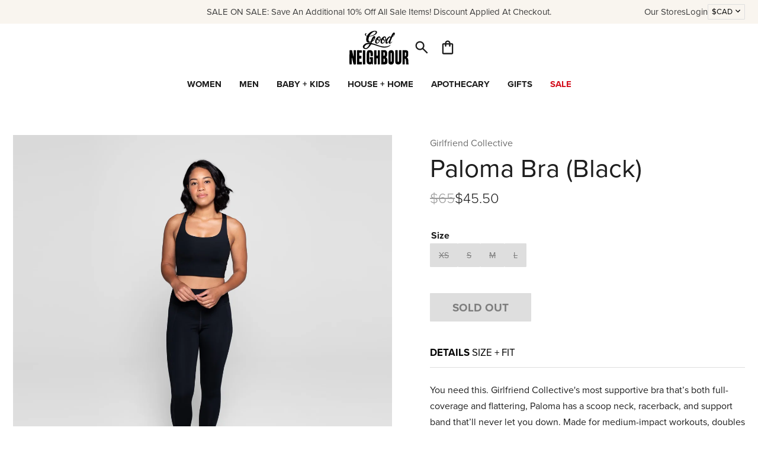

--- FILE ---
content_type: text/html; charset=utf-8
request_url: https://www.goodnbr.com/products/paloma-bra
body_size: 25433
content:
<!doctype html>
<html lang="en">
  <head>
    <meta charset="utf-8">
    <meta http-equiv="X-UA-Compatible" content="IE=edge">
    <meta name="viewport" content="width=device-width,initial-scale=1">
    <link rel="preconnect" href="https://cdn.shopify.com" crossorigin>
    <link rel="preconnect" href="https://use.typekit.net" crossorigin>
    <title>Good Neighbour | Girlfriend Collective Paloma Bra (Black)</title>
    
      <meta name="description" content="DETAILS  You need this. Girlfriend Collective&#39;s most supportive bra that’s both full-coverage and flattering, Paloma has a scoop neck, racerback, and support band that’ll never let you down. Made for medium-impact workouts, doubles as your new favorite top. Paloma offers medium-impact support, coverage, and sturdy cons" >
    
    <link rel="stylesheet" href="https://use.typekit.net/ahq1xzr.css">
    
  

  
    <style data-shopify>
      :root {
          --black-color: #1d1d1d;
          --blue-color: #0000ff;
          --green-color: #008000;
          --grey-color: #aeaeae;
          --indigo-color: #4b0082;
          --orange-color: #ffa500;
          --red-color: #ff0000;
          --violet-color: #ee82ee;
          --white-color: #ffffff;
          --yellow-color: #ffff00;}
    </style>
  

    <link href="//www.goodnbr.com/cdn/shop/t/128/assets/style.css?v=141118593811791240741768831437" rel="stylesheet" type="text/css" media="all" />
    <script src="//www.goodnbr.com/cdn/shopifycloud/storefront/assets/themes_support/option_selection-b017cd28.js" type="text/javascript"></script>
    <script src="//www.goodnbr.com/cdn/shop/t/128/assets/script-head.js?v=116651140661898810601768415555" type="text/javascript"></script>
    <script>window.performance && window.performance.mark && window.performance.mark('shopify.content_for_header.start');</script><meta name="google-site-verification" content="Jweb8xLYf6G54rsTu1i1hTDDvYI5XxfI8NBpR59vGnk">
<meta name="google-site-verification" content="GKyG0u4P06yDVqyXjEc_-oLBjGJlrWlIiL4n7dErpRQ">
<meta name="google-site-verification" content="y87voE2KIe6cYs13LooSpicqnBHS9LmqINh5F19fF-s">
<meta id="shopify-digital-wallet" name="shopify-digital-wallet" content="/15548281/digital_wallets/dialog">
<meta name="shopify-checkout-api-token" content="4e68834b6fa7b80ca43f055dcaea7811">
<meta id="in-context-paypal-metadata" data-shop-id="15548281" data-venmo-supported="false" data-environment="production" data-locale="en_US" data-paypal-v4="true" data-currency="CAD">
<link rel="alternate" type="application/json+oembed" href="https://www.goodnbr.com/products/paloma-bra.oembed">
<script async="async" src="/checkouts/internal/preloads.js?locale=en-CA"></script>
<link rel="preconnect" href="https://shop.app" crossorigin="anonymous">
<script async="async" src="https://shop.app/checkouts/internal/preloads.js?locale=en-CA&shop_id=15548281" crossorigin="anonymous"></script>
<script id="apple-pay-shop-capabilities" type="application/json">{"shopId":15548281,"countryCode":"CA","currencyCode":"CAD","merchantCapabilities":["supports3DS"],"merchantId":"gid:\/\/shopify\/Shop\/15548281","merchantName":"Good Neighbour","requiredBillingContactFields":["postalAddress","email","phone"],"requiredShippingContactFields":["postalAddress","email","phone"],"shippingType":"shipping","supportedNetworks":["visa","masterCard","amex","discover","interac","jcb"],"total":{"type":"pending","label":"Good Neighbour","amount":"1.00"},"shopifyPaymentsEnabled":true,"supportsSubscriptions":true}</script>
<script id="shopify-features" type="application/json">{"accessToken":"4e68834b6fa7b80ca43f055dcaea7811","betas":["rich-media-storefront-analytics"],"domain":"www.goodnbr.com","predictiveSearch":true,"shopId":15548281,"locale":"en"}</script>
<script>var Shopify = Shopify || {};
Shopify.shop = "good-nbr.myshopify.com";
Shopify.locale = "en";
Shopify.currency = {"active":"CAD","rate":"1.0"};
Shopify.country = "CA";
Shopify.theme = {"name":"Valentine's Day","id":182048325675,"schema_name":null,"schema_version":null,"theme_store_id":null,"role":"main"};
Shopify.theme.handle = "null";
Shopify.theme.style = {"id":null,"handle":null};
Shopify.cdnHost = "www.goodnbr.com/cdn";
Shopify.routes = Shopify.routes || {};
Shopify.routes.root = "/";</script>
<script type="module">!function(o){(o.Shopify=o.Shopify||{}).modules=!0}(window);</script>
<script>!function(o){function n(){var o=[];function n(){o.push(Array.prototype.slice.apply(arguments))}return n.q=o,n}var t=o.Shopify=o.Shopify||{};t.loadFeatures=n(),t.autoloadFeatures=n()}(window);</script>
<script>
  window.ShopifyPay = window.ShopifyPay || {};
  window.ShopifyPay.apiHost = "shop.app\/pay";
  window.ShopifyPay.redirectState = null;
</script>
<script id="shop-js-analytics" type="application/json">{"pageType":"product"}</script>
<script defer="defer" async type="module" src="//www.goodnbr.com/cdn/shopifycloud/shop-js/modules/v2/client.init-shop-cart-sync_BT-GjEfc.en.esm.js"></script>
<script defer="defer" async type="module" src="//www.goodnbr.com/cdn/shopifycloud/shop-js/modules/v2/chunk.common_D58fp_Oc.esm.js"></script>
<script defer="defer" async type="module" src="//www.goodnbr.com/cdn/shopifycloud/shop-js/modules/v2/chunk.modal_xMitdFEc.esm.js"></script>
<script type="module">
  await import("//www.goodnbr.com/cdn/shopifycloud/shop-js/modules/v2/client.init-shop-cart-sync_BT-GjEfc.en.esm.js");
await import("//www.goodnbr.com/cdn/shopifycloud/shop-js/modules/v2/chunk.common_D58fp_Oc.esm.js");
await import("//www.goodnbr.com/cdn/shopifycloud/shop-js/modules/v2/chunk.modal_xMitdFEc.esm.js");

  window.Shopify.SignInWithShop?.initShopCartSync?.({"fedCMEnabled":true,"windoidEnabled":true});

</script>
<script>
  window.Shopify = window.Shopify || {};
  if (!window.Shopify.featureAssets) window.Shopify.featureAssets = {};
  window.Shopify.featureAssets['shop-js'] = {"shop-cart-sync":["modules/v2/client.shop-cart-sync_DZOKe7Ll.en.esm.js","modules/v2/chunk.common_D58fp_Oc.esm.js","modules/v2/chunk.modal_xMitdFEc.esm.js"],"init-fed-cm":["modules/v2/client.init-fed-cm_B6oLuCjv.en.esm.js","modules/v2/chunk.common_D58fp_Oc.esm.js","modules/v2/chunk.modal_xMitdFEc.esm.js"],"shop-cash-offers":["modules/v2/client.shop-cash-offers_D2sdYoxE.en.esm.js","modules/v2/chunk.common_D58fp_Oc.esm.js","modules/v2/chunk.modal_xMitdFEc.esm.js"],"shop-login-button":["modules/v2/client.shop-login-button_QeVjl5Y3.en.esm.js","modules/v2/chunk.common_D58fp_Oc.esm.js","modules/v2/chunk.modal_xMitdFEc.esm.js"],"pay-button":["modules/v2/client.pay-button_DXTOsIq6.en.esm.js","modules/v2/chunk.common_D58fp_Oc.esm.js","modules/v2/chunk.modal_xMitdFEc.esm.js"],"shop-button":["modules/v2/client.shop-button_DQZHx9pm.en.esm.js","modules/v2/chunk.common_D58fp_Oc.esm.js","modules/v2/chunk.modal_xMitdFEc.esm.js"],"avatar":["modules/v2/client.avatar_BTnouDA3.en.esm.js"],"init-windoid":["modules/v2/client.init-windoid_CR1B-cfM.en.esm.js","modules/v2/chunk.common_D58fp_Oc.esm.js","modules/v2/chunk.modal_xMitdFEc.esm.js"],"init-shop-for-new-customer-accounts":["modules/v2/client.init-shop-for-new-customer-accounts_C_vY_xzh.en.esm.js","modules/v2/client.shop-login-button_QeVjl5Y3.en.esm.js","modules/v2/chunk.common_D58fp_Oc.esm.js","modules/v2/chunk.modal_xMitdFEc.esm.js"],"init-shop-email-lookup-coordinator":["modules/v2/client.init-shop-email-lookup-coordinator_BI7n9ZSv.en.esm.js","modules/v2/chunk.common_D58fp_Oc.esm.js","modules/v2/chunk.modal_xMitdFEc.esm.js"],"init-shop-cart-sync":["modules/v2/client.init-shop-cart-sync_BT-GjEfc.en.esm.js","modules/v2/chunk.common_D58fp_Oc.esm.js","modules/v2/chunk.modal_xMitdFEc.esm.js"],"shop-toast-manager":["modules/v2/client.shop-toast-manager_DiYdP3xc.en.esm.js","modules/v2/chunk.common_D58fp_Oc.esm.js","modules/v2/chunk.modal_xMitdFEc.esm.js"],"init-customer-accounts":["modules/v2/client.init-customer-accounts_D9ZNqS-Q.en.esm.js","modules/v2/client.shop-login-button_QeVjl5Y3.en.esm.js","modules/v2/chunk.common_D58fp_Oc.esm.js","modules/v2/chunk.modal_xMitdFEc.esm.js"],"init-customer-accounts-sign-up":["modules/v2/client.init-customer-accounts-sign-up_iGw4briv.en.esm.js","modules/v2/client.shop-login-button_QeVjl5Y3.en.esm.js","modules/v2/chunk.common_D58fp_Oc.esm.js","modules/v2/chunk.modal_xMitdFEc.esm.js"],"shop-follow-button":["modules/v2/client.shop-follow-button_CqMgW2wH.en.esm.js","modules/v2/chunk.common_D58fp_Oc.esm.js","modules/v2/chunk.modal_xMitdFEc.esm.js"],"checkout-modal":["modules/v2/client.checkout-modal_xHeaAweL.en.esm.js","modules/v2/chunk.common_D58fp_Oc.esm.js","modules/v2/chunk.modal_xMitdFEc.esm.js"],"shop-login":["modules/v2/client.shop-login_D91U-Q7h.en.esm.js","modules/v2/chunk.common_D58fp_Oc.esm.js","modules/v2/chunk.modal_xMitdFEc.esm.js"],"lead-capture":["modules/v2/client.lead-capture_BJmE1dJe.en.esm.js","modules/v2/chunk.common_D58fp_Oc.esm.js","modules/v2/chunk.modal_xMitdFEc.esm.js"],"payment-terms":["modules/v2/client.payment-terms_Ci9AEqFq.en.esm.js","modules/v2/chunk.common_D58fp_Oc.esm.js","modules/v2/chunk.modal_xMitdFEc.esm.js"]};
</script>
<script>(function() {
  var isLoaded = false;
  function asyncLoad() {
    if (isLoaded) return;
    isLoaded = true;
    var urls = ["https:\/\/cdn.nfcube.com\/instafeed-0ac7c4a040551dca7319f09bdf7a7dcc.js?shop=good-nbr.myshopify.com","\/\/sfo2.digitaloceanspaces.com\/woohoo\/public\/script\/27138\/script.js?1759279268\u0026shop=good-nbr.myshopify.com"];
    for (var i = 0; i < urls.length; i++) {
      var s = document.createElement('script');
      s.type = 'text/javascript';
      s.async = true;
      s.src = urls[i];
      var x = document.getElementsByTagName('script')[0];
      x.parentNode.insertBefore(s, x);
    }
  };
  if(window.attachEvent) {
    window.attachEvent('onload', asyncLoad);
  } else {
    window.addEventListener('load', asyncLoad, false);
  }
})();</script>
<script id="__st">var __st={"a":15548281,"offset":-18000,"reqid":"942ec0fa-8932-499d-9b14-72d91a060eca-1769032192","pageurl":"www.goodnbr.com\/products\/paloma-bra","u":"46a890fa9243","p":"product","rtyp":"product","rid":6551438852139};</script>
<script>window.ShopifyPaypalV4VisibilityTracking = true;</script>
<script id="captcha-bootstrap">!function(){'use strict';const t='contact',e='account',n='new_comment',o=[[t,t],['blogs',n],['comments',n],[t,'customer']],c=[[e,'customer_login'],[e,'guest_login'],[e,'recover_customer_password'],[e,'create_customer']],r=t=>t.map((([t,e])=>`form[action*='/${t}']:not([data-nocaptcha='true']) input[name='form_type'][value='${e}']`)).join(','),a=t=>()=>t?[...document.querySelectorAll(t)].map((t=>t.form)):[];function s(){const t=[...o],e=r(t);return a(e)}const i='password',u='form_key',d=['recaptcha-v3-token','g-recaptcha-response','h-captcha-response',i],f=()=>{try{return window.sessionStorage}catch{return}},m='__shopify_v',_=t=>t.elements[u];function p(t,e,n=!1){try{const o=window.sessionStorage,c=JSON.parse(o.getItem(e)),{data:r}=function(t){const{data:e,action:n}=t;return t[m]||n?{data:e,action:n}:{data:t,action:n}}(c);for(const[e,n]of Object.entries(r))t.elements[e]&&(t.elements[e].value=n);n&&o.removeItem(e)}catch(o){console.error('form repopulation failed',{error:o})}}const l='form_type',E='cptcha';function T(t){t.dataset[E]=!0}const w=window,h=w.document,L='Shopify',v='ce_forms',y='captcha';let A=!1;((t,e)=>{const n=(g='f06e6c50-85a8-45c8-87d0-21a2b65856fe',I='https://cdn.shopify.com/shopifycloud/storefront-forms-hcaptcha/ce_storefront_forms_captcha_hcaptcha.v1.5.2.iife.js',D={infoText:'Protected by hCaptcha',privacyText:'Privacy',termsText:'Terms'},(t,e,n)=>{const o=w[L][v],c=o.bindForm;if(c)return c(t,g,e,D).then(n);var r;o.q.push([[t,g,e,D],n]),r=I,A||(h.body.append(Object.assign(h.createElement('script'),{id:'captcha-provider',async:!0,src:r})),A=!0)});var g,I,D;w[L]=w[L]||{},w[L][v]=w[L][v]||{},w[L][v].q=[],w[L][y]=w[L][y]||{},w[L][y].protect=function(t,e){n(t,void 0,e),T(t)},Object.freeze(w[L][y]),function(t,e,n,w,h,L){const[v,y,A,g]=function(t,e,n){const i=e?o:[],u=t?c:[],d=[...i,...u],f=r(d),m=r(i),_=r(d.filter((([t,e])=>n.includes(e))));return[a(f),a(m),a(_),s()]}(w,h,L),I=t=>{const e=t.target;return e instanceof HTMLFormElement?e:e&&e.form},D=t=>v().includes(t);t.addEventListener('submit',(t=>{const e=I(t);if(!e)return;const n=D(e)&&!e.dataset.hcaptchaBound&&!e.dataset.recaptchaBound,o=_(e),c=g().includes(e)&&(!o||!o.value);(n||c)&&t.preventDefault(),c&&!n&&(function(t){try{if(!f())return;!function(t){const e=f();if(!e)return;const n=_(t);if(!n)return;const o=n.value;o&&e.removeItem(o)}(t);const e=Array.from(Array(32),(()=>Math.random().toString(36)[2])).join('');!function(t,e){_(t)||t.append(Object.assign(document.createElement('input'),{type:'hidden',name:u})),t.elements[u].value=e}(t,e),function(t,e){const n=f();if(!n)return;const o=[...t.querySelectorAll(`input[type='${i}']`)].map((({name:t})=>t)),c=[...d,...o],r={};for(const[a,s]of new FormData(t).entries())c.includes(a)||(r[a]=s);n.setItem(e,JSON.stringify({[m]:1,action:t.action,data:r}))}(t,e)}catch(e){console.error('failed to persist form',e)}}(e),e.submit())}));const S=(t,e)=>{t&&!t.dataset[E]&&(n(t,e.some((e=>e===t))),T(t))};for(const o of['focusin','change'])t.addEventListener(o,(t=>{const e=I(t);D(e)&&S(e,y())}));const B=e.get('form_key'),M=e.get(l),P=B&&M;t.addEventListener('DOMContentLoaded',(()=>{const t=y();if(P)for(const e of t)e.elements[l].value===M&&p(e,B);[...new Set([...A(),...v().filter((t=>'true'===t.dataset.shopifyCaptcha))])].forEach((e=>S(e,t)))}))}(h,new URLSearchParams(w.location.search),n,t,e,['guest_login'])})(!0,!0)}();</script>
<script integrity="sha256-4kQ18oKyAcykRKYeNunJcIwy7WH5gtpwJnB7kiuLZ1E=" data-source-attribution="shopify.loadfeatures" defer="defer" src="//www.goodnbr.com/cdn/shopifycloud/storefront/assets/storefront/load_feature-a0a9edcb.js" crossorigin="anonymous"></script>
<script crossorigin="anonymous" defer="defer" src="//www.goodnbr.com/cdn/shopifycloud/storefront/assets/shopify_pay/storefront-65b4c6d7.js?v=20250812"></script>
<script data-source-attribution="shopify.dynamic_checkout.dynamic.init">var Shopify=Shopify||{};Shopify.PaymentButton=Shopify.PaymentButton||{isStorefrontPortableWallets:!0,init:function(){window.Shopify.PaymentButton.init=function(){};var t=document.createElement("script");t.src="https://www.goodnbr.com/cdn/shopifycloud/portable-wallets/latest/portable-wallets.en.js",t.type="module",document.head.appendChild(t)}};
</script>
<script data-source-attribution="shopify.dynamic_checkout.buyer_consent">
  function portableWalletsHideBuyerConsent(e){var t=document.getElementById("shopify-buyer-consent"),n=document.getElementById("shopify-subscription-policy-button");t&&n&&(t.classList.add("hidden"),t.setAttribute("aria-hidden","true"),n.removeEventListener("click",e))}function portableWalletsShowBuyerConsent(e){var t=document.getElementById("shopify-buyer-consent"),n=document.getElementById("shopify-subscription-policy-button");t&&n&&(t.classList.remove("hidden"),t.removeAttribute("aria-hidden"),n.addEventListener("click",e))}window.Shopify?.PaymentButton&&(window.Shopify.PaymentButton.hideBuyerConsent=portableWalletsHideBuyerConsent,window.Shopify.PaymentButton.showBuyerConsent=portableWalletsShowBuyerConsent);
</script>
<script data-source-attribution="shopify.dynamic_checkout.cart.bootstrap">document.addEventListener("DOMContentLoaded",(function(){function t(){return document.querySelector("shopify-accelerated-checkout-cart, shopify-accelerated-checkout")}if(t())Shopify.PaymentButton.init();else{new MutationObserver((function(e,n){t()&&(Shopify.PaymentButton.init(),n.disconnect())})).observe(document.body,{childList:!0,subtree:!0})}}));
</script>
<link id="shopify-accelerated-checkout-styles" rel="stylesheet" media="screen" href="https://www.goodnbr.com/cdn/shopifycloud/portable-wallets/latest/accelerated-checkout-backwards-compat.css" crossorigin="anonymous">
<style id="shopify-accelerated-checkout-cart">
        #shopify-buyer-consent {
  margin-top: 1em;
  display: inline-block;
  width: 100%;
}

#shopify-buyer-consent.hidden {
  display: none;
}

#shopify-subscription-policy-button {
  background: none;
  border: none;
  padding: 0;
  text-decoration: underline;
  font-size: inherit;
  cursor: pointer;
}

#shopify-subscription-policy-button::before {
  box-shadow: none;
}

      </style>
<script id="sections-script" data-sections="grid-related-product-cards" defer="defer" src="//www.goodnbr.com/cdn/shop/t/128/compiled_assets/scripts.js?v=34412"></script>
<script>window.performance && window.performance.mark && window.performance.mark('shopify.content_for_header.end');</script>
    <link rel="canonical" href="https://www.goodnbr.com/products/paloma-bra">
    <meta name="p:domain_verify" content="7a4448c41c3d2940e0488288c6f91150"/>
<link rel="icon" href="//www.goodnbr.com/cdn/shop/t/128/assets/favicon.svg?v=8759102691053857961768415555" type="image/svg+xml">
<link rel="icon" href="//www.goodnbr.com/cdn/shop/t/128/assets/favicon.png?v=51339778490397072381768415555" type="image/png">
    <script>
    window.shopUrl = 'https://www.goodnbr.com';
    window.productCardMedia = {};
    </script>
  <!-- BEGIN app block: shopify://apps/klaviyo-email-marketing-sms/blocks/klaviyo-onsite-embed/2632fe16-c075-4321-a88b-50b567f42507 -->












  <script async src="https://static.klaviyo.com/onsite/js/WQSWQZ/klaviyo.js?company_id=WQSWQZ"></script>
  <script>!function(){if(!window.klaviyo){window._klOnsite=window._klOnsite||[];try{window.klaviyo=new Proxy({},{get:function(n,i){return"push"===i?function(){var n;(n=window._klOnsite).push.apply(n,arguments)}:function(){for(var n=arguments.length,o=new Array(n),w=0;w<n;w++)o[w]=arguments[w];var t="function"==typeof o[o.length-1]?o.pop():void 0,e=new Promise((function(n){window._klOnsite.push([i].concat(o,[function(i){t&&t(i),n(i)}]))}));return e}}})}catch(n){window.klaviyo=window.klaviyo||[],window.klaviyo.push=function(){var n;(n=window._klOnsite).push.apply(n,arguments)}}}}();</script>

  
    <script id="viewed_product">
      if (item == null) {
        var _learnq = _learnq || [];

        var MetafieldReviews = null
        var MetafieldYotpoRating = null
        var MetafieldYotpoCount = null
        var MetafieldLooxRating = null
        var MetafieldLooxCount = null
        var okendoProduct = null
        var okendoProductReviewCount = null
        var okendoProductReviewAverageValue = null
        try {
          // The following fields are used for Customer Hub recently viewed in order to add reviews.
          // This information is not part of __kla_viewed. Instead, it is part of __kla_viewed_reviewed_items
          MetafieldReviews = {};
          MetafieldYotpoRating = null
          MetafieldYotpoCount = null
          MetafieldLooxRating = null
          MetafieldLooxCount = null

          okendoProduct = null
          // If the okendo metafield is not legacy, it will error, which then requires the new json formatted data
          if (okendoProduct && 'error' in okendoProduct) {
            okendoProduct = null
          }
          okendoProductReviewCount = okendoProduct ? okendoProduct.reviewCount : null
          okendoProductReviewAverageValue = okendoProduct ? okendoProduct.reviewAverageValue : null
        } catch (error) {
          console.error('Error in Klaviyo onsite reviews tracking:', error);
        }

        var item = {
          Name: "Paloma Bra (Black)",
          ProductID: 6551438852139,
          Categories: ["2022SS - GIRLFRIEND COLLECTIVE","All","ALL - No D.S. \u0026 Durga","BLACK FRIDAY\/CYBER MONDAY SALE","BOXING WEEK - 25% OFF APPAREL","JAN23 - FW22 - WOMEN - INTIMATES 30%","Ladies Fall Collection","Sale","SALE - Ladieswear","Sale On Sale - Women's Clothing","SALEONSALE","SS22SALE - WOMEN'S APPAREL","Women","Women's Clothing","Women's Loungewear"],
          ImageURL: "https://www.goodnbr.com/cdn/shop/products/Black-Legging_Paloma-Front_grande.jpg?v=1618258791",
          URL: "https://www.goodnbr.com/products/paloma-bra",
          Brand: "Girlfriend Collective",
          Price: "$45.50",
          Value: "45.50",
          CompareAtPrice: "$65.00"
        };
        _learnq.push(['track', 'Viewed Product', item]);
        _learnq.push(['trackViewedItem', {
          Title: item.Name,
          ItemId: item.ProductID,
          Categories: item.Categories,
          ImageUrl: item.ImageURL,
          Url: item.URL,
          Metadata: {
            Brand: item.Brand,
            Price: item.Price,
            Value: item.Value,
            CompareAtPrice: item.CompareAtPrice
          },
          metafields:{
            reviews: MetafieldReviews,
            yotpo:{
              rating: MetafieldYotpoRating,
              count: MetafieldYotpoCount,
            },
            loox:{
              rating: MetafieldLooxRating,
              count: MetafieldLooxCount,
            },
            okendo: {
              rating: okendoProductReviewAverageValue,
              count: okendoProductReviewCount,
            }
          }
        }]);
      }
    </script>
  




  <script>
    window.klaviyoReviewsProductDesignMode = false
  </script>







<!-- END app block --><!-- BEGIN app block: shopify://apps/triplewhale/blocks/triple_pixel_snippet/483d496b-3f1a-4609-aea7-8eee3b6b7a2a --><link rel='preconnect dns-prefetch' href='https://api.config-security.com/' crossorigin />
<link rel='preconnect dns-prefetch' href='https://conf.config-security.com/' crossorigin />
<script>
/* >> TriplePixel :: start*/
window.TriplePixelData={TripleName:"good-nbr.myshopify.com",ver:"2.16",plat:"SHOPIFY",isHeadless:false,src:'SHOPIFY_EXT',product:{id:"6551438852139",name:`Paloma Bra (Black)`,price:"45.50",variant:"39290402668587"},search:"",collection:"",cart:"",template:"product",curr:"CAD" || "CAD"},function(W,H,A,L,E,_,B,N){function O(U,T,P,H,R){void 0===R&&(R=!1),H=new XMLHttpRequest,P?(H.open("POST",U,!0),H.setRequestHeader("Content-Type","text/plain")):H.open("GET",U,!0),H.send(JSON.stringify(P||{})),H.onreadystatechange=function(){4===H.readyState&&200===H.status?(R=H.responseText,U.includes("/first")?eval(R):P||(N[B]=R)):(299<H.status||H.status<200)&&T&&!R&&(R=!0,O(U,T-1,P))}}if(N=window,!N[H+"sn"]){N[H+"sn"]=1,L=function(){return Date.now().toString(36)+"_"+Math.random().toString(36)};try{A.setItem(H,1+(0|A.getItem(H)||0)),(E=JSON.parse(A.getItem(H+"U")||"[]")).push({u:location.href,r:document.referrer,t:Date.now(),id:L()}),A.setItem(H+"U",JSON.stringify(E))}catch(e){}var i,m,p;A.getItem('"!nC`')||(_=A,A=N,A[H]||(E=A[H]=function(t,e,i){return void 0===i&&(i=[]),"State"==t?E.s:(W=L(),(E._q=E._q||[]).push([W,t,e].concat(i)),W)},E.s="Installed",E._q=[],E.ch=W,B="configSecurityConfModel",N[B]=1,O("https://conf.config-security.com/model",5),i=L(),m=A[atob("c2NyZWVu")],_.setItem("di_pmt_wt",i),p={id:i,action:"profile",avatar:_.getItem("auth-security_rand_salt_"),time:m[atob("d2lkdGg=")]+":"+m[atob("aGVpZ2h0")],host:A.TriplePixelData.TripleName,plat:A.TriplePixelData.plat,url:window.location.href.slice(0,500),ref:document.referrer,ver:A.TriplePixelData.ver},O("https://api.config-security.com/event",5,p),O("https://api.config-security.com/first?host=".concat(p.host,"&plat=").concat(p.plat),5)))}}("","TriplePixel",localStorage);
/* << TriplePixel :: end*/
</script>



<!-- END app block --><meta property="og:image" content="https://cdn.shopify.com/s/files/1/1554/8281/products/Black-Legging_Paloma-Front.jpg?v=1618258791" />
<meta property="og:image:secure_url" content="https://cdn.shopify.com/s/files/1/1554/8281/products/Black-Legging_Paloma-Front.jpg?v=1618258791" />
<meta property="og:image:width" content="2000" />
<meta property="og:image:height" content="2000" />
<link href="https://monorail-edge.shopifysvc.com" rel="dns-prefetch">
<script>(function(){if ("sendBeacon" in navigator && "performance" in window) {try {var session_token_from_headers = performance.getEntriesByType('navigation')[0].serverTiming.find(x => x.name == '_s').description;} catch {var session_token_from_headers = undefined;}var session_cookie_matches = document.cookie.match(/_shopify_s=([^;]*)/);var session_token_from_cookie = session_cookie_matches && session_cookie_matches.length === 2 ? session_cookie_matches[1] : "";var session_token = session_token_from_headers || session_token_from_cookie || "";function handle_abandonment_event(e) {var entries = performance.getEntries().filter(function(entry) {return /monorail-edge.shopifysvc.com/.test(entry.name);});if (!window.abandonment_tracked && entries.length === 0) {window.abandonment_tracked = true;var currentMs = Date.now();var navigation_start = performance.timing.navigationStart;var payload = {shop_id: 15548281,url: window.location.href,navigation_start,duration: currentMs - navigation_start,session_token,page_type: "product"};window.navigator.sendBeacon("https://monorail-edge.shopifysvc.com/v1/produce", JSON.stringify({schema_id: "online_store_buyer_site_abandonment/1.1",payload: payload,metadata: {event_created_at_ms: currentMs,event_sent_at_ms: currentMs}}));}}window.addEventListener('pagehide', handle_abandonment_event);}}());</script>
<script id="web-pixels-manager-setup">(function e(e,d,r,n,o){if(void 0===o&&(o={}),!Boolean(null===(a=null===(i=window.Shopify)||void 0===i?void 0:i.analytics)||void 0===a?void 0:a.replayQueue)){var i,a;window.Shopify=window.Shopify||{};var t=window.Shopify;t.analytics=t.analytics||{};var s=t.analytics;s.replayQueue=[],s.publish=function(e,d,r){return s.replayQueue.push([e,d,r]),!0};try{self.performance.mark("wpm:start")}catch(e){}var l=function(){var e={modern:/Edge?\/(1{2}[4-9]|1[2-9]\d|[2-9]\d{2}|\d{4,})\.\d+(\.\d+|)|Firefox\/(1{2}[4-9]|1[2-9]\d|[2-9]\d{2}|\d{4,})\.\d+(\.\d+|)|Chrom(ium|e)\/(9{2}|\d{3,})\.\d+(\.\d+|)|(Maci|X1{2}).+ Version\/(15\.\d+|(1[6-9]|[2-9]\d|\d{3,})\.\d+)([,.]\d+|)( \(\w+\)|)( Mobile\/\w+|) Safari\/|Chrome.+OPR\/(9{2}|\d{3,})\.\d+\.\d+|(CPU[ +]OS|iPhone[ +]OS|CPU[ +]iPhone|CPU IPhone OS|CPU iPad OS)[ +]+(15[._]\d+|(1[6-9]|[2-9]\d|\d{3,})[._]\d+)([._]\d+|)|Android:?[ /-](13[3-9]|1[4-9]\d|[2-9]\d{2}|\d{4,})(\.\d+|)(\.\d+|)|Android.+Firefox\/(13[5-9]|1[4-9]\d|[2-9]\d{2}|\d{4,})\.\d+(\.\d+|)|Android.+Chrom(ium|e)\/(13[3-9]|1[4-9]\d|[2-9]\d{2}|\d{4,})\.\d+(\.\d+|)|SamsungBrowser\/([2-9]\d|\d{3,})\.\d+/,legacy:/Edge?\/(1[6-9]|[2-9]\d|\d{3,})\.\d+(\.\d+|)|Firefox\/(5[4-9]|[6-9]\d|\d{3,})\.\d+(\.\d+|)|Chrom(ium|e)\/(5[1-9]|[6-9]\d|\d{3,})\.\d+(\.\d+|)([\d.]+$|.*Safari\/(?![\d.]+ Edge\/[\d.]+$))|(Maci|X1{2}).+ Version\/(10\.\d+|(1[1-9]|[2-9]\d|\d{3,})\.\d+)([,.]\d+|)( \(\w+\)|)( Mobile\/\w+|) Safari\/|Chrome.+OPR\/(3[89]|[4-9]\d|\d{3,})\.\d+\.\d+|(CPU[ +]OS|iPhone[ +]OS|CPU[ +]iPhone|CPU IPhone OS|CPU iPad OS)[ +]+(10[._]\d+|(1[1-9]|[2-9]\d|\d{3,})[._]\d+)([._]\d+|)|Android:?[ /-](13[3-9]|1[4-9]\d|[2-9]\d{2}|\d{4,})(\.\d+|)(\.\d+|)|Mobile Safari.+OPR\/([89]\d|\d{3,})\.\d+\.\d+|Android.+Firefox\/(13[5-9]|1[4-9]\d|[2-9]\d{2}|\d{4,})\.\d+(\.\d+|)|Android.+Chrom(ium|e)\/(13[3-9]|1[4-9]\d|[2-9]\d{2}|\d{4,})\.\d+(\.\d+|)|Android.+(UC? ?Browser|UCWEB|U3)[ /]?(15\.([5-9]|\d{2,})|(1[6-9]|[2-9]\d|\d{3,})\.\d+)\.\d+|SamsungBrowser\/(5\.\d+|([6-9]|\d{2,})\.\d+)|Android.+MQ{2}Browser\/(14(\.(9|\d{2,})|)|(1[5-9]|[2-9]\d|\d{3,})(\.\d+|))(\.\d+|)|K[Aa][Ii]OS\/(3\.\d+|([4-9]|\d{2,})\.\d+)(\.\d+|)/},d=e.modern,r=e.legacy,n=navigator.userAgent;return n.match(d)?"modern":n.match(r)?"legacy":"unknown"}(),u="modern"===l?"modern":"legacy",c=(null!=n?n:{modern:"",legacy:""})[u],f=function(e){return[e.baseUrl,"/wpm","/b",e.hashVersion,"modern"===e.buildTarget?"m":"l",".js"].join("")}({baseUrl:d,hashVersion:r,buildTarget:u}),m=function(e){var d=e.version,r=e.bundleTarget,n=e.surface,o=e.pageUrl,i=e.monorailEndpoint;return{emit:function(e){var a=e.status,t=e.errorMsg,s=(new Date).getTime(),l=JSON.stringify({metadata:{event_sent_at_ms:s},events:[{schema_id:"web_pixels_manager_load/3.1",payload:{version:d,bundle_target:r,page_url:o,status:a,surface:n,error_msg:t},metadata:{event_created_at_ms:s}}]});if(!i)return console&&console.warn&&console.warn("[Web Pixels Manager] No Monorail endpoint provided, skipping logging."),!1;try{return self.navigator.sendBeacon.bind(self.navigator)(i,l)}catch(e){}var u=new XMLHttpRequest;try{return u.open("POST",i,!0),u.setRequestHeader("Content-Type","text/plain"),u.send(l),!0}catch(e){return console&&console.warn&&console.warn("[Web Pixels Manager] Got an unhandled error while logging to Monorail."),!1}}}}({version:r,bundleTarget:l,surface:e.surface,pageUrl:self.location.href,monorailEndpoint:e.monorailEndpoint});try{o.browserTarget=l,function(e){var d=e.src,r=e.async,n=void 0===r||r,o=e.onload,i=e.onerror,a=e.sri,t=e.scriptDataAttributes,s=void 0===t?{}:t,l=document.createElement("script"),u=document.querySelector("head"),c=document.querySelector("body");if(l.async=n,l.src=d,a&&(l.integrity=a,l.crossOrigin="anonymous"),s)for(var f in s)if(Object.prototype.hasOwnProperty.call(s,f))try{l.dataset[f]=s[f]}catch(e){}if(o&&l.addEventListener("load",o),i&&l.addEventListener("error",i),u)u.appendChild(l);else{if(!c)throw new Error("Did not find a head or body element to append the script");c.appendChild(l)}}({src:f,async:!0,onload:function(){if(!function(){var e,d;return Boolean(null===(d=null===(e=window.Shopify)||void 0===e?void 0:e.analytics)||void 0===d?void 0:d.initialized)}()){var d=window.webPixelsManager.init(e)||void 0;if(d){var r=window.Shopify.analytics;r.replayQueue.forEach((function(e){var r=e[0],n=e[1],o=e[2];d.publishCustomEvent(r,n,o)})),r.replayQueue=[],r.publish=d.publishCustomEvent,r.visitor=d.visitor,r.initialized=!0}}},onerror:function(){return m.emit({status:"failed",errorMsg:"".concat(f," has failed to load")})},sri:function(e){var d=/^sha384-[A-Za-z0-9+/=]+$/;return"string"==typeof e&&d.test(e)}(c)?c:"",scriptDataAttributes:o}),m.emit({status:"loading"})}catch(e){m.emit({status:"failed",errorMsg:(null==e?void 0:e.message)||"Unknown error"})}}})({shopId: 15548281,storefrontBaseUrl: "https://www.goodnbr.com",extensionsBaseUrl: "https://extensions.shopifycdn.com/cdn/shopifycloud/web-pixels-manager",monorailEndpoint: "https://monorail-edge.shopifysvc.com/unstable/produce_batch",surface: "storefront-renderer",enabledBetaFlags: ["2dca8a86"],webPixelsConfigList: [{"id":"1044512811","configuration":"{\"accountID\":\"WQSWQZ\",\"webPixelConfig\":\"eyJlbmFibGVBZGRlZFRvQ2FydEV2ZW50cyI6IHRydWV9\"}","eventPayloadVersion":"v1","runtimeContext":"STRICT","scriptVersion":"524f6c1ee37bacdca7657a665bdca589","type":"APP","apiClientId":123074,"privacyPurposes":["ANALYTICS","MARKETING"],"dataSharingAdjustments":{"protectedCustomerApprovalScopes":["read_customer_address","read_customer_email","read_customer_name","read_customer_personal_data","read_customer_phone"]}},{"id":"328957995","configuration":"{\"pixel_id\":\"241347550054014\",\"pixel_type\":\"facebook_pixel\"}","eventPayloadVersion":"v1","runtimeContext":"OPEN","scriptVersion":"ca16bc87fe92b6042fbaa3acc2fbdaa6","type":"APP","apiClientId":2329312,"privacyPurposes":["ANALYTICS","MARKETING","SALE_OF_DATA"],"dataSharingAdjustments":{"protectedCustomerApprovalScopes":["read_customer_address","read_customer_email","read_customer_name","read_customer_personal_data","read_customer_phone"]}},{"id":"279805995","configuration":"{\"config\":\"{\\\"pixel_id\\\":\\\"G-YFEJ5GFDBF\\\",\\\"target_country\\\":\\\"CA\\\",\\\"gtag_events\\\":[{\\\"type\\\":\\\"purchase\\\",\\\"action_label\\\":\\\"G-YFEJ5GFDBF\\\"},{\\\"type\\\":\\\"page_view\\\",\\\"action_label\\\":\\\"G-YFEJ5GFDBF\\\"},{\\\"type\\\":\\\"view_item\\\",\\\"action_label\\\":\\\"G-YFEJ5GFDBF\\\"},{\\\"type\\\":\\\"search\\\",\\\"action_label\\\":\\\"G-YFEJ5GFDBF\\\"},{\\\"type\\\":\\\"add_to_cart\\\",\\\"action_label\\\":\\\"G-YFEJ5GFDBF\\\"},{\\\"type\\\":\\\"begin_checkout\\\",\\\"action_label\\\":\\\"G-YFEJ5GFDBF\\\"},{\\\"type\\\":\\\"add_payment_info\\\",\\\"action_label\\\":\\\"G-YFEJ5GFDBF\\\"}],\\\"enable_monitoring_mode\\\":false}\"}","eventPayloadVersion":"v1","runtimeContext":"OPEN","scriptVersion":"b2a88bafab3e21179ed38636efcd8a93","type":"APP","apiClientId":1780363,"privacyPurposes":[],"dataSharingAdjustments":{"protectedCustomerApprovalScopes":["read_customer_address","read_customer_email","read_customer_name","read_customer_personal_data","read_customer_phone"]}},{"id":"269418539","configuration":"{\"shopId\":\"good-nbr.myshopify.com\"}","eventPayloadVersion":"v1","runtimeContext":"STRICT","scriptVersion":"674c31de9c131805829c42a983792da6","type":"APP","apiClientId":2753413,"privacyPurposes":["ANALYTICS","MARKETING","SALE_OF_DATA"],"dataSharingAdjustments":{"protectedCustomerApprovalScopes":["read_customer_address","read_customer_email","read_customer_name","read_customer_personal_data","read_customer_phone"]}},{"id":"44073003","configuration":"{\"tagID\":\"2613583616218\"}","eventPayloadVersion":"v1","runtimeContext":"STRICT","scriptVersion":"18031546ee651571ed29edbe71a3550b","type":"APP","apiClientId":3009811,"privacyPurposes":["ANALYTICS","MARKETING","SALE_OF_DATA"],"dataSharingAdjustments":{"protectedCustomerApprovalScopes":["read_customer_address","read_customer_email","read_customer_name","read_customer_personal_data","read_customer_phone"]}},{"id":"89849899","eventPayloadVersion":"v1","runtimeContext":"LAX","scriptVersion":"1","type":"CUSTOM","privacyPurposes":["ANALYTICS"],"name":"Google Analytics tag (migrated)"},{"id":"shopify-app-pixel","configuration":"{}","eventPayloadVersion":"v1","runtimeContext":"STRICT","scriptVersion":"0450","apiClientId":"shopify-pixel","type":"APP","privacyPurposes":["ANALYTICS","MARKETING"]},{"id":"shopify-custom-pixel","eventPayloadVersion":"v1","runtimeContext":"LAX","scriptVersion":"0450","apiClientId":"shopify-pixel","type":"CUSTOM","privacyPurposes":["ANALYTICS","MARKETING"]}],isMerchantRequest: false,initData: {"shop":{"name":"Good Neighbour","paymentSettings":{"currencyCode":"CAD"},"myshopifyDomain":"good-nbr.myshopify.com","countryCode":"CA","storefrontUrl":"https:\/\/www.goodnbr.com"},"customer":null,"cart":null,"checkout":null,"productVariants":[{"price":{"amount":45.5,"currencyCode":"CAD"},"product":{"title":"Paloma Bra (Black)","vendor":"Girlfriend Collective","id":"6551438852139","untranslatedTitle":"Paloma Bra (Black)","url":"\/products\/paloma-bra","type":"Ladies Clothing - Tops - Activewear"},"id":"39290402668587","image":{"src":"\/\/www.goodnbr.com\/cdn\/shop\/products\/Black-Legging_Paloma-Front.jpg?v=1618258791"},"sku":"RO - 1002-JB-CORE-XS","title":"XS","untranslatedTitle":"XS"},{"price":{"amount":45.5,"currencyCode":"CAD"},"product":{"title":"Paloma Bra (Black)","vendor":"Girlfriend Collective","id":"6551438852139","untranslatedTitle":"Paloma Bra (Black)","url":"\/products\/paloma-bra","type":"Ladies Clothing - Tops - Activewear"},"id":"39290402701355","image":{"src":"\/\/www.goodnbr.com\/cdn\/shop\/products\/Black-Legging_Paloma-Front.jpg?v=1618258791"},"sku":"RO - 1002-JB-CORE-S","title":"S","untranslatedTitle":"S"},{"price":{"amount":45.5,"currencyCode":"CAD"},"product":{"title":"Paloma Bra (Black)","vendor":"Girlfriend Collective","id":"6551438852139","untranslatedTitle":"Paloma Bra (Black)","url":"\/products\/paloma-bra","type":"Ladies Clothing - Tops - Activewear"},"id":"39290402734123","image":{"src":"\/\/www.goodnbr.com\/cdn\/shop\/products\/Black-Legging_Paloma-Front.jpg?v=1618258791"},"sku":"RO - 1002-JB-CORE-M","title":"M","untranslatedTitle":"M"},{"price":{"amount":45.5,"currencyCode":"CAD"},"product":{"title":"Paloma Bra (Black)","vendor":"Girlfriend Collective","id":"6551438852139","untranslatedTitle":"Paloma Bra (Black)","url":"\/products\/paloma-bra","type":"Ladies Clothing - Tops - Activewear"},"id":"39290402766891","image":{"src":"\/\/www.goodnbr.com\/cdn\/shop\/products\/Black-Legging_Paloma-Front.jpg?v=1618258791"},"sku":"RO - 1002-JB-CORE-L","title":"L","untranslatedTitle":"L"}],"purchasingCompany":null},},"https://www.goodnbr.com/cdn","fcfee988w5aeb613cpc8e4bc33m6693e112",{"modern":"","legacy":""},{"shopId":"15548281","storefrontBaseUrl":"https:\/\/www.goodnbr.com","extensionBaseUrl":"https:\/\/extensions.shopifycdn.com\/cdn\/shopifycloud\/web-pixels-manager","surface":"storefront-renderer","enabledBetaFlags":"[\"2dca8a86\"]","isMerchantRequest":"false","hashVersion":"fcfee988w5aeb613cpc8e4bc33m6693e112","publish":"custom","events":"[[\"page_viewed\",{}],[\"product_viewed\",{\"productVariant\":{\"price\":{\"amount\":45.5,\"currencyCode\":\"CAD\"},\"product\":{\"title\":\"Paloma Bra (Black)\",\"vendor\":\"Girlfriend Collective\",\"id\":\"6551438852139\",\"untranslatedTitle\":\"Paloma Bra (Black)\",\"url\":\"\/products\/paloma-bra\",\"type\":\"Ladies Clothing - Tops - Activewear\"},\"id\":\"39290402668587\",\"image\":{\"src\":\"\/\/www.goodnbr.com\/cdn\/shop\/products\/Black-Legging_Paloma-Front.jpg?v=1618258791\"},\"sku\":\"RO - 1002-JB-CORE-XS\",\"title\":\"XS\",\"untranslatedTitle\":\"XS\"}}]]"});</script><script>
  window.ShopifyAnalytics = window.ShopifyAnalytics || {};
  window.ShopifyAnalytics.meta = window.ShopifyAnalytics.meta || {};
  window.ShopifyAnalytics.meta.currency = 'CAD';
  var meta = {"product":{"id":6551438852139,"gid":"gid:\/\/shopify\/Product\/6551438852139","vendor":"Girlfriend Collective","type":"Ladies Clothing - Tops - Activewear","handle":"paloma-bra","variants":[{"id":39290402668587,"price":4550,"name":"Paloma Bra (Black) - XS","public_title":"XS","sku":"RO - 1002-JB-CORE-XS"},{"id":39290402701355,"price":4550,"name":"Paloma Bra (Black) - S","public_title":"S","sku":"RO - 1002-JB-CORE-S"},{"id":39290402734123,"price":4550,"name":"Paloma Bra (Black) - M","public_title":"M","sku":"RO - 1002-JB-CORE-M"},{"id":39290402766891,"price":4550,"name":"Paloma Bra (Black) - L","public_title":"L","sku":"RO - 1002-JB-CORE-L"}],"remote":false},"page":{"pageType":"product","resourceType":"product","resourceId":6551438852139,"requestId":"942ec0fa-8932-499d-9b14-72d91a060eca-1769032192"}};
  for (var attr in meta) {
    window.ShopifyAnalytics.meta[attr] = meta[attr];
  }
</script>
<script class="analytics">
  (function () {
    var customDocumentWrite = function(content) {
      var jquery = null;

      if (window.jQuery) {
        jquery = window.jQuery;
      } else if (window.Checkout && window.Checkout.$) {
        jquery = window.Checkout.$;
      }

      if (jquery) {
        jquery('body').append(content);
      }
    };

    var hasLoggedConversion = function(token) {
      if (token) {
        return document.cookie.indexOf('loggedConversion=' + token) !== -1;
      }
      return false;
    }

    var setCookieIfConversion = function(token) {
      if (token) {
        var twoMonthsFromNow = new Date(Date.now());
        twoMonthsFromNow.setMonth(twoMonthsFromNow.getMonth() + 2);

        document.cookie = 'loggedConversion=' + token + '; expires=' + twoMonthsFromNow;
      }
    }

    var trekkie = window.ShopifyAnalytics.lib = window.trekkie = window.trekkie || [];
    if (trekkie.integrations) {
      return;
    }
    trekkie.methods = [
      'identify',
      'page',
      'ready',
      'track',
      'trackForm',
      'trackLink'
    ];
    trekkie.factory = function(method) {
      return function() {
        var args = Array.prototype.slice.call(arguments);
        args.unshift(method);
        trekkie.push(args);
        return trekkie;
      };
    };
    for (var i = 0; i < trekkie.methods.length; i++) {
      var key = trekkie.methods[i];
      trekkie[key] = trekkie.factory(key);
    }
    trekkie.load = function(config) {
      trekkie.config = config || {};
      trekkie.config.initialDocumentCookie = document.cookie;
      var first = document.getElementsByTagName('script')[0];
      var script = document.createElement('script');
      script.type = 'text/javascript';
      script.onerror = function(e) {
        var scriptFallback = document.createElement('script');
        scriptFallback.type = 'text/javascript';
        scriptFallback.onerror = function(error) {
                var Monorail = {
      produce: function produce(monorailDomain, schemaId, payload) {
        var currentMs = new Date().getTime();
        var event = {
          schema_id: schemaId,
          payload: payload,
          metadata: {
            event_created_at_ms: currentMs,
            event_sent_at_ms: currentMs
          }
        };
        return Monorail.sendRequest("https://" + monorailDomain + "/v1/produce", JSON.stringify(event));
      },
      sendRequest: function sendRequest(endpointUrl, payload) {
        // Try the sendBeacon API
        if (window && window.navigator && typeof window.navigator.sendBeacon === 'function' && typeof window.Blob === 'function' && !Monorail.isIos12()) {
          var blobData = new window.Blob([payload], {
            type: 'text/plain'
          });

          if (window.navigator.sendBeacon(endpointUrl, blobData)) {
            return true;
          } // sendBeacon was not successful

        } // XHR beacon

        var xhr = new XMLHttpRequest();

        try {
          xhr.open('POST', endpointUrl);
          xhr.setRequestHeader('Content-Type', 'text/plain');
          xhr.send(payload);
        } catch (e) {
          console.log(e);
        }

        return false;
      },
      isIos12: function isIos12() {
        return window.navigator.userAgent.lastIndexOf('iPhone; CPU iPhone OS 12_') !== -1 || window.navigator.userAgent.lastIndexOf('iPad; CPU OS 12_') !== -1;
      }
    };
    Monorail.produce('monorail-edge.shopifysvc.com',
      'trekkie_storefront_load_errors/1.1',
      {shop_id: 15548281,
      theme_id: 182048325675,
      app_name: "storefront",
      context_url: window.location.href,
      source_url: "//www.goodnbr.com/cdn/s/trekkie.storefront.cd680fe47e6c39ca5d5df5f0a32d569bc48c0f27.min.js"});

        };
        scriptFallback.async = true;
        scriptFallback.src = '//www.goodnbr.com/cdn/s/trekkie.storefront.cd680fe47e6c39ca5d5df5f0a32d569bc48c0f27.min.js';
        first.parentNode.insertBefore(scriptFallback, first);
      };
      script.async = true;
      script.src = '//www.goodnbr.com/cdn/s/trekkie.storefront.cd680fe47e6c39ca5d5df5f0a32d569bc48c0f27.min.js';
      first.parentNode.insertBefore(script, first);
    };
    trekkie.load(
      {"Trekkie":{"appName":"storefront","development":false,"defaultAttributes":{"shopId":15548281,"isMerchantRequest":null,"themeId":182048325675,"themeCityHash":"1889157728275546576","contentLanguage":"en","currency":"CAD"},"isServerSideCookieWritingEnabled":true,"monorailRegion":"shop_domain","enabledBetaFlags":["65f19447"]},"Session Attribution":{},"S2S":{"facebookCapiEnabled":true,"source":"trekkie-storefront-renderer","apiClientId":580111}}
    );

    var loaded = false;
    trekkie.ready(function() {
      if (loaded) return;
      loaded = true;

      window.ShopifyAnalytics.lib = window.trekkie;

      var originalDocumentWrite = document.write;
      document.write = customDocumentWrite;
      try { window.ShopifyAnalytics.merchantGoogleAnalytics.call(this); } catch(error) {};
      document.write = originalDocumentWrite;

      window.ShopifyAnalytics.lib.page(null,{"pageType":"product","resourceType":"product","resourceId":6551438852139,"requestId":"942ec0fa-8932-499d-9b14-72d91a060eca-1769032192","shopifyEmitted":true});

      var match = window.location.pathname.match(/checkouts\/(.+)\/(thank_you|post_purchase)/)
      var token = match? match[1]: undefined;
      if (!hasLoggedConversion(token)) {
        setCookieIfConversion(token);
        window.ShopifyAnalytics.lib.track("Viewed Product",{"currency":"CAD","variantId":39290402668587,"productId":6551438852139,"productGid":"gid:\/\/shopify\/Product\/6551438852139","name":"Paloma Bra (Black) - XS","price":"45.50","sku":"RO - 1002-JB-CORE-XS","brand":"Girlfriend Collective","variant":"XS","category":"Ladies Clothing - Tops - Activewear","nonInteraction":true,"remote":false},undefined,undefined,{"shopifyEmitted":true});
      window.ShopifyAnalytics.lib.track("monorail:\/\/trekkie_storefront_viewed_product\/1.1",{"currency":"CAD","variantId":39290402668587,"productId":6551438852139,"productGid":"gid:\/\/shopify\/Product\/6551438852139","name":"Paloma Bra (Black) - XS","price":"45.50","sku":"RO - 1002-JB-CORE-XS","brand":"Girlfriend Collective","variant":"XS","category":"Ladies Clothing - Tops - Activewear","nonInteraction":true,"remote":false,"referer":"https:\/\/www.goodnbr.com\/products\/paloma-bra"});
      }
    });


        var eventsListenerScript = document.createElement('script');
        eventsListenerScript.async = true;
        eventsListenerScript.src = "//www.goodnbr.com/cdn/shopifycloud/storefront/assets/shop_events_listener-3da45d37.js";
        document.getElementsByTagName('head')[0].appendChild(eventsListenerScript);

})();</script>
  <script>
  if (!window.ga || (window.ga && typeof window.ga !== 'function')) {
    window.ga = function ga() {
      (window.ga.q = window.ga.q || []).push(arguments);
      if (window.Shopify && window.Shopify.analytics && typeof window.Shopify.analytics.publish === 'function') {
        window.Shopify.analytics.publish("ga_stub_called", {}, {sendTo: "google_osp_migration"});
      }
      console.error("Shopify's Google Analytics stub called with:", Array.from(arguments), "\nSee https://help.shopify.com/manual/promoting-marketing/pixels/pixel-migration#google for more information.");
    };
    if (window.Shopify && window.Shopify.analytics && typeof window.Shopify.analytics.publish === 'function') {
      window.Shopify.analytics.publish("ga_stub_initialized", {}, {sendTo: "google_osp_migration"});
    }
  }
</script>
<script
  defer
  src="https://www.goodnbr.com/cdn/shopifycloud/perf-kit/shopify-perf-kit-3.0.4.min.js"
  data-application="storefront-renderer"
  data-shop-id="15548281"
  data-render-region="gcp-us-central1"
  data-page-type="product"
  data-theme-instance-id="182048325675"
  data-theme-name=""
  data-theme-version=""
  data-monorail-region="shop_domain"
  data-resource-timing-sampling-rate="10"
  data-shs="true"
  data-shs-beacon="true"
  data-shs-export-with-fetch="true"
  data-shs-logs-sample-rate="1"
  data-shs-beacon-endpoint="https://www.goodnbr.com/api/collect"
></script>
</head>

  <body class="page product-page">
    
    
    <div id="shopify-section-bar-message" class="shopify-section site-nav-bar-section">














<aside class="message-bar" style="--background-color: #f9f5ef; --color: #3d3d3d; --link-color: #3d3d3d; --link-hover-color: #444444;">
  <div class="layout-wrapper">
    
      <div class="carousel text-carousel js-text-carousel">
        
          

          
            <div class="carousel-item">
              SALE ON SALE: Save An Additional 10% Off All Sale Items! Discount Applied At Checkout.
            </div>
          
        
          

          
            <div class="carousel-item">
              Free shipping in Canada on orders $99+
            </div>
          
        
      </div>
    

    
      <nav class="nav">
        <ul class="nav-list">
          
            <li class="list-item">
              <a class="nav-link" href="/pages/stores">Our Stores</a>
            </li>
          

          <li class="list-item">
            <a class="nav-link" href="/account">Login</a>
          </li>

          <li class="list-item">
            
<form method="post" action="/localization" id="localization" accept-charset="UTF-8" class="localization-form" enctype="multipart/form-data"><input type="hidden" name="form_type" value="localization" /><input type="hidden" name="utf8" value="✓" /><input type="hidden" name="_method" value="put" /><input type="hidden" name="return_to" value="/products/paloma-bra" /><select id="country_code" class="select-menu locale-select-menu" name="country_code" onchange="window.localization.submit()">
      <option value="CA">&dollar;CAD</option>
      <option value="US">&dollar;USD</option>
      <option value="EU">&euro;EUR</option>
      <option value="GB">&pound;GBP</option>
    </select></form>
          </li>
        </ul>
      </nav>
    
  </div>
</aside>

</div>
    <nav class="site-nav" role="navigation" aria-label="Navigation">
  <header class="site-header">
  <div class="layout-wrapper">
    <ul class="nav-list">
      <li class="list-item menu-list-item">
        <button class="icon-button menu-button js-mobile-nav-button" aria-label="Menu" aria-controls="navigation" aria-haspopup="true" aria-expanded="false">
          <div class="icon menu-icon"></div>
        </button>
      </li>

      <li class="list-item home-list-item">
        <a class="home-link" href="/">
          <span class="visually-hidden">Good Neighbour</span>
        </a>
      </li>

      <li class="list-item actions-list-item">
        <ul class="nav-list">
          <li class="list-item search-list-item">
            <a class="icon-button js-open-search" href="/search" role="button" aria-haspopup="true" aria-expanded="false" aria-controls="search" aria-label="Search">
              <span class="visually-hidden">Search</span>
              <div class="icon search-icon"></div>
            </a>
          </li>

          <li class="list-item bag-list-item">
            <a class="icon-button bag-button is-empty js-open-drawer js-open-cart" href="/cart" role="button" aria-haspopup="true" aria-expanded="false" aria-controls="cart" aria-label="Shopping Bag">
              <span class="visually-hidden">Shopping Bag</span>
              <div class="icon bag-icon"></div>
              <span class="bag-badge js-cart-count">0</span>
            </a>
          </li>
        </ul>
      </li>
    </ul>
  </div>
</header>
  <div id="shopify-section-nav-search" class="shopify-section search-section">

<aside id="search" class="search-nav" role="search">
  <div class="layout-wrapper">
    <predictive-search>
      
      <form class="search-form" action="/search" method="get" role="search">
        <div class="search-bar">
          <label class="visually-hidden" for="search-input">Search</label>
          <input id="search-input" class="search-input js-search-input" type="search" name="q" placeholder="Search goodnbr.com" value="" role="combobox" aria-expanded="false" aria-owns="predictive-search-results" aria-controls="predictive-search-results" aria-haspopup="listbox" aria-autocomplete="list">
          <button class="icon-button search-button js-search" type="submit" aria-label="Submit"  disabled>
            <div class="icon search-icon"></div>
          </button>
          <button class="icon-button close-button js-close-search" type="reset" aria-label="Clear Search">
            <div class="icon close-icon"></div>
          </button>
        </div>

        <input name="options[prefix]" type="hidden" value="last">

        <aside id="predictive-search" tabindex="-1"></aside>

        
          <aside class="search-results-menu default-search-results-menu js-default-search-results" role="listbox" hidden>
            <div class="search-results-group">
              <h3 id="quick-search-results" class="heading">Quick Links</h3>
              <ul class="search-results-list" role="group" aria-labelledby="quick-search-results">
                
                  <li class="list-item" role="option" aria-selected="false">
                    <a href="/pages/faq" tabindex="-1">FAQ</a>
                  </li>

                  
                
              </ul>
            </div>
          </aside>
        
      </form>
    </predictive-search>
  </div>
</aside>

<script src="//www.goodnbr.com/cdn/shop/t/128/assets/script-predictive-search.js?v=16446110048891169581768415555" defer="defer"></script>

</div>
  <div id="shopify-section-nav-main" class="shopify-section main-nav-section">


  <nav class="main-nav">
    <ul class="nav-list"> 
      
        
        <li class="list-item with-dropdown-menu">
          <a class="nav-link" href="/collections/gn-women">Women</a>
          
            <div class="dropdown-menu">
              <div class="layout-wrapper">
                <ul class="nav-list layout-columns-alt">
                  
                    <li class="list-item">
                      <a class="nav-link nav-header" href="/collections/womens-clothing">Clothing</a>

                      
                        <ul class="nav-list">
                          
                            <li class="list-item">
                              <a class="nav-link" href="/collections/womens-denim-1">Denim</a>
                            </li>
                          
                            <li class="list-item">
                              <a class="nav-link" href="/collections/womens-tees-tops">Tees + Tops</a>
                            </li>
                          
                            <li class="list-item">
                              <a class="nav-link" href="/collections/womens-sweaters-cardigans">Knitwear</a>
                            </li>
                          
                            <li class="list-item">
                              <a class="nav-link" href="/collections/womens-sweatshirts-hoodies">Sweatshirts</a>
                            </li>
                          
                            <li class="list-item">
                              <a class="nav-link" href="/collections/womens-dresses-jumpsuits">Dresses + Jumpsuits</a>
                            </li>
                          
                            <li class="list-item">
                              <a class="nav-link" href="/collections/womens-shorts-skirts">Shorts + Skirts</a>
                            </li>
                          
                            <li class="list-item">
                              <a class="nav-link" href="/collections/womens-pants">Pants</a>
                            </li>
                          
                            <li class="list-item">
                              <a class="nav-link" href="/collections/womens-intimates-sleepwear">Intimates + Sleepwear</a>
                            </li>
                          
                            <li class="list-item">
                              <a class="nav-link" href="/collections/womens-swim">Swim</a>
                            </li>
                          
                            <li class="list-item">
                              <a class="nav-link" href="/collections/womens-outerwear">Outerwear</a>
                            </li>
                          
                            <li class="list-item">
                              <a class="nav-link with-chevron style-sale" href="/collections/womens-sale">Sale</a>
                            </li>
                          
                        </ul>
                      
                    </li>
                  
                    <li class="list-item">
                      <a class="nav-link nav-header" href="/collections/womens-footwear-1">Footwear</a>

                      
                        <ul class="nav-list">
                          
                            <li class="list-item">
                              <a class="nav-link" href="/collections/womens-sneakers">Sneakers</a>
                            </li>
                          
                            <li class="list-item">
                              <a class="nav-link" href="/collections/womens-dress">Dress</a>
                            </li>
                          
                            <li class="list-item">
                              <a class="nav-link" href="/collections/womens-summer">Sandals + Slides</a>
                            </li>
                          
                            <li class="list-item">
                              <a class="nav-link" href="/collections/womens-boots">Boots</a>
                            </li>
                          
                            <li class="list-item">
                              <a class="nav-link" href="/collections/footwear-accessories">Accessories</a>
                            </li>
                          
                            <li class="list-item">
                              <a class="nav-link with-chevron style-sale" href="/collections/womens-footwear-sale">Sale</a>
                            </li>
                          
                        </ul>
                      
                    </li>
                  
                    <li class="list-item">
                      <a class="nav-link nav-header" href="/collections/womens-accessories-1">Accessories</a>

                      
                        <ul class="nav-list">
                          
                            <li class="list-item">
                              <a class="nav-link" href="/collections/womens-jewelry">Jewelry</a>
                            </li>
                          
                            <li class="list-item">
                              <a class="nav-link" href="/collections/womens-glasses">Glasses</a>
                            </li>
                          
                            <li class="list-item">
                              <a class="nav-link" href="/collections/womens-headwear">Headwear</a>
                            </li>
                          
                            <li class="list-item">
                              <a class="nav-link" href="/collections/womens-socks">Socks</a>
                            </li>
                          
                            <li class="list-item">
                              <a class="nav-link" href="/collections/womens-scarves">Scarves</a>
                            </li>
                          
                            <li class="list-item">
                              <a class="nav-link" href="/collections/womens-belts">Belts</a>
                            </li>
                          
                            <li class="list-item">
                              <a class="nav-link" href="/collections/womens-hair-accessories">Hair Accessories</a>
                            </li>
                          
                            <li class="list-item">
                              <a class="nav-link with-chevron style-sale" href="/collections/womens-accessories-sale">Sale</a>
                            </li>
                          
                        </ul>
                      
                    </li>
                  
                    <li class="list-item">
                      <a class="nav-link nav-header" href="/collections/womens-bags">Bags</a>

                      
                        <ul class="nav-list">
                          
                            <li class="list-item">
                              <a class="nav-link" href="/collections/womens-handbags">Handbags</a>
                            </li>
                          
                            <li class="list-item">
                              <a class="nav-link" href="/collections/womens-clutches-wallets">Clutches + Wallets</a>
                            </li>
                          
                            <li class="list-item">
                              <a class="nav-link" href="/collections/womens-hip-packs">Hip-Packs</a>
                            </li>
                          
                            <li class="list-item">
                              <a class="nav-link" href="/collections/womens-totes">Totes</a>
                            </li>
                          
                            <li class="list-item">
                              <a class="nav-link" href="/collections/womens-travel">Travel</a>
                            </li>
                          
                            <li class="list-item">
                              <a class="nav-link" href="/collections/womens-backpacks">Backpacks</a>
                            </li>
                          
                            <li class="list-item">
                              <a class="nav-link" href="/collections/womens-luggage">Luggage</a>
                            </li>
                          
                            <li class="list-item">
                              <a class="nav-link" href="/collections/womens-tech-stationery">Tech + Stationery</a>
                            </li>
                          
                            <li class="list-item">
                              <a class="nav-link with-chevron style-sale" href="/collections/womens-bags-sale">Sale</a>
                            </li>
                          
                        </ul>
                      
                    </li>
                  
                    <li class="list-item">
                      <a class="nav-link nav-header" href="/pages/womens-brands-we-love">Brands We Love</a>

                      
                        <ul class="nav-list">
                          
                            <li class="list-item">
                              <a class="nav-link" href="/collections/bellerose">Bellerose</a>
                            </li>
                          
                            <li class="list-item">
                              <a class="nav-link" href="/collections/clare-v-1">Clare V.</a>
                            </li>
                          
                            <li class="list-item">
                              <a class="nav-link" href="/collections/ganni">GANNI</a>
                            </li>
                          
                            <li class="list-item">
                              <a class="nav-link" href="/collections/jenny-bird">Jenny Bird</a>
                            </li>
                          
                            <li class="list-item">
                              <a class="nav-link" href="/collections/mother">Mother</a>
                            </li>
                          
                            <li class="list-item">
                              <a class="nav-link" href="/collections/sessun">Sessùn</a>
                            </li>
                          
                            <li class="list-item">
                              <a class="nav-link with-chevron" href="/pages/womens-brands">All</a>
                            </li>
                          
                        </ul>
                      
                    </li>
                  
                </ul>

                
                  
                  
                  
                  
                  
                  
                    <div class="card">
                      <a class="card-media-link" href="/collections/clare-v-1">
                        
                          <picture class="image-wrapper">
                            <img class="image" srcset="//www.goodnbr.com/cdn/shop/files/Untitled_design_30_87819660-2786-42e5-a62b-4fab0d9a22d1_320x320.png?v=1758222546" width="1728" height="2304" alt="">
                          </picture>
                        
                      </a>

                      
                        <div class="copy-wrapper">
                          <p><strong>Brands we Love:</strong> <a href="/collections/clare-v-1" title="Clare V.">Clare V.</a> Handbags, accessories and apparel designed and made in L.A.</p>
                        </div>
                      
                    </div>
                  
                
                  
                  
                  
                  
                  
                  
                
                  
                  
                  
                  
                  
                  
                
                  
                  
                  
                  
                  
                  
                
                  
                  
                  
                  
                  
                  
                
                  
                  
                  
                  
                  
                  
                
              </div>
            </div>
          
        </li>
      
        
        <li class="list-item with-dropdown-menu">
          <a class="nav-link" href="/collections/gn-men">Men</a>
          
            <div class="dropdown-menu">
              <div class="layout-wrapper">
                <ul class="nav-list layout-columns-alt">
                  
                    <li class="list-item">
                      <a class="nav-link nav-header" href="/collections/mens-clothing-1">Clothing</a>

                      
                        <ul class="nav-list">
                          
                            <li class="list-item">
                              <a class="nav-link" href="/collections/mens-denim-1">Denim</a>
                            </li>
                          
                            <li class="list-item">
                              <a class="nav-link" href="/collections/mens-tees-polos">Tees + Tops</a>
                            </li>
                          
                            <li class="list-item">
                              <a class="nav-link" href="/collections/mens-shirts">Shirts</a>
                            </li>
                          
                            <li class="list-item">
                              <a class="nav-link" href="/collections/mens-knitwear">Knitwear</a>
                            </li>
                          
                            <li class="list-item">
                              <a class="nav-link" href="/collections/mens-sweatshirts">Sweatshirts</a>
                            </li>
                          
                            <li class="list-item">
                              <a class="nav-link" href="/collections/mens-shorts">Shorts</a>
                            </li>
                          
                            <li class="list-item">
                              <a class="nav-link" href="/collections/mens-pants">Pants</a>
                            </li>
                          
                            <li class="list-item">
                              <a class="nav-link" href="/collections/mens-swim">Swim</a>
                            </li>
                          
                            <li class="list-item">
                              <a class="nav-link" href="/collections/mens-sleepwear-underwear">Sleepwear + Underwear</a>
                            </li>
                          
                            <li class="list-item">
                              <a class="nav-link" href="/collections/mens-outerwear">Outerwear</a>
                            </li>
                          
                            <li class="list-item">
                              <a class="nav-link with-chevron style-sale" href="/collections/mens-clothing-sale">Sale</a>
                            </li>
                          
                        </ul>
                      
                    </li>
                  
                    <li class="list-item">
                      <a class="nav-link nav-header" href="/collections/mens-footwear-1">Footwear</a>

                      
                        <ul class="nav-list">
                          
                            <li class="list-item">
                              <a class="nav-link" href="/collections/mens-sneakers">Sneakers</a>
                            </li>
                          
                            <li class="list-item">
                              <a class="nav-link" href="/collections/mens-dress">Dress</a>
                            </li>
                          
                            <li class="list-item">
                              <a class="nav-link" href="/collections/mens-sandals-slides">Sandals + Slides</a>
                            </li>
                          
                            <li class="list-item">
                              <a class="nav-link" href="/collections/mens-boots">Boots</a>
                            </li>
                          
                            <li class="list-item">
                              <a class="nav-link" href="/collections/footwear-accessories">Accessories</a>
                            </li>
                          
                            <li class="list-item">
                              <a class="nav-link with-chevron style-sale" href="/collections/mens-footwear-sale">Sale</a>
                            </li>
                          
                        </ul>
                      
                    </li>
                  
                    <li class="list-item">
                      <a class="nav-link nav-header" href="/collections/gn-men-accessories">Accessories</a>

                      
                        <ul class="nav-list">
                          
                            <li class="list-item">
                              <a class="nav-link" href="/collections/mens-belts">Belts</a>
                            </li>
                          
                            <li class="list-item">
                              <a class="nav-link" href="/collections/mens-glasses">Glasses</a>
                            </li>
                          
                            <li class="list-item">
                              <a class="nav-link" href="/collections/mens-headwear">Headwear</a>
                            </li>
                          
                            <li class="list-item">
                              <a class="nav-link" href="/collections/mens-jewelry-watches">Jewelry + Watches</a>
                            </li>
                          
                            <li class="list-item">
                              <a class="nav-link" href="/collections/mens-socks">Socks</a>
                            </li>
                          
                            <li class="list-item">
                              <a class="nav-link" href="/collections/mens-umbrellas">Umbrellas</a>
                            </li>
                          
                            <li class="list-item">
                              <a class="nav-link with-chevron style-sale" href="/collections/mens-accessories-sale">Sale</a>
                            </li>
                          
                        </ul>
                      
                    </li>
                  
                    <li class="list-item">
                      <a class="nav-link nav-header" href="/collections/gn-men-bags">Bags</a>

                      
                        <ul class="nav-list">
                          
                            <li class="list-item">
                              <a class="nav-link" href="/collections/mens-backpacks">Backpacks</a>
                            </li>
                          
                            <li class="list-item">
                              <a class="nav-link" href="/collections/mens-wallets">Wallets</a>
                            </li>
                          
                            <li class="list-item">
                              <a class="nav-link" href="/collections/mens-travel">Travel</a>
                            </li>
                          
                            <li class="list-item">
                              <a class="nav-link" href="/collections/mens-luggage">Luggage</a>
                            </li>
                          
                            <li class="list-item">
                              <a class="nav-link with-chevron style-sale" href="/collections/mens-bags-sale">Sale</a>
                            </li>
                          
                        </ul>
                      
                    </li>
                  
                    <li class="list-item">
                      <a class="nav-link nav-header" href="/pages/mens-brands-we-love">Brands We Love</a>

                      
                        <ul class="nav-list">
                          
                            <li class="list-item">
                              <a class="nav-link" href="/collections/citizens-of-humanity">Citizens of Humanity</a>
                            </li>
                          
                            <li class="list-item">
                              <a class="nav-link" href="/collections/les-deux">Les Deux</a>
                            </li>
                          
                            <li class="list-item">
                              <a class="nav-link" href="/collections/nn07">NN07</a>
                            </li>
                          
                            <li class="list-item">
                              <a class="nav-link" href="/collections/portuguese-flannel">Portuguese Flannel</a>
                            </li>
                          
                            <li class="list-item">
                              <a class="nav-link with-chevron" href="/pages/mens-brands">All</a>
                            </li>
                          
                        </ul>
                      
                    </li>
                  
                </ul>

                
                  
                  
                  
                  
                  
                  
                
                  
                  
                  
                  
                  
                  
                    <div class="card">
                      <a class="card-media-link" href="/collections/mens-new-arrivals">
                        
                          <picture class="image-wrapper">
                            <img class="image" srcset="//www.goodnbr.com/cdn/shop/files/Untitled_design_31_f62bcdc9-72ee-4073-a12c-8962dd9c9720_320x320.png?v=1758222743" width="1728" height="2304" alt="">
                          </picture>
                        
                      </a>

                      
                        <div class="copy-wrapper">
                          <p><strong>Fresh in the shop.</strong> Shop <a href="/collections/mens-new-arrivals-1" title="Men's New Arrivals">Men's New Arrivals.</a></p>
                        </div>
                      
                    </div>
                  
                
                  
                  
                  
                  
                  
                  
                
                  
                  
                  
                  
                  
                  
                
                  
                  
                  
                  
                  
                  
                
                  
                  
                  
                  
                  
                  
                
              </div>
            </div>
          
        </li>
      
        
        <li class="list-item with-dropdown-menu">
          <a class="nav-link" href="/collections/gn-baby-kids">Baby + Kids</a>
          
            <div class="dropdown-menu">
              <div class="layout-wrapper">
                <ul class="nav-list layout-columns-alt">
                  
                    <li class="list-item">
                      <a class="nav-link nav-header" href="/collections/kids-play">Play</a>

                      
                        <ul class="nav-list">
                          
                            <li class="list-item">
                              <a class="nav-link" href="/collections/play-stationery-arts-crafts">Stationery + Arts + Crafts</a>
                            </li>
                          
                            <li class="list-item">
                              <a class="nav-link" href="/collections/play-books">Books</a>
                            </li>
                          
                            <li class="list-item">
                              <a class="nav-link" href="/collections/play-puzzles-games">Puzzles + Games</a>
                            </li>
                          
                            <li class="list-item">
                              <a class="nav-link" href="/collections/play-plush-toys">Plush Toys</a>
                            </li>
                          
                            <li class="list-item">
                              <a class="nav-link" href="/collections/play-toys">Toys</a>
                            </li>
                          
                            <li class="list-item">
                              <a class="nav-link" href="/collections/play-summer-gear">Summer Gear</a>
                            </li>
                          
                            <li class="list-item">
                              <a class="nav-link with-chevron style-sale" href="/collections/kids-play-sale">Sale</a>
                            </li>
                          
                        </ul>
                      
                    </li>
                  
                    <li class="list-item">
                      <a class="nav-link nav-header" href="/collections/kids-wear">Wear : Clothing + Accessories</a>

                      
                        <ul class="nav-list">
                          
                            <li class="list-item">
                              <a class="nav-link" href="/collections/wear-onesies">Onesies</a>
                            </li>
                          
                            <li class="list-item">
                              <a class="nav-link" href="/collections/wear-tops-bottoms">Tops</a>
                            </li>
                          
                            <li class="list-item">
                              <a class="nav-link" href="/collections/wear-bottoms">Bottoms</a>
                            </li>
                          
                            <li class="list-item">
                              <a class="nav-link" href="/collections/wear-sleepwear">Sleepwear</a>
                            </li>
                          
                            <li class="list-item">
                              <a class="nav-link" href="/collections/wear-outerwear">Outerwear</a>
                            </li>
                          
                            <li class="list-item">
                              <a class="nav-link" href="/collections/wear-headwear">Headwear</a>
                            </li>
                          
                            <li class="list-item">
                              <a class="nav-link" href="/collections/wear-jewelry">Jewelry</a>
                            </li>
                          
                            <li class="list-item">
                              <a class="nav-link" href="/collections/wear-small-accessories">Small Accessories</a>
                            </li>
                          
                            <li class="list-item">
                              <a class="nav-link" href="/collections/wear-hair-accessories">Hair Accessories</a>
                            </li>
                          
                            <li class="list-item">
                              <a class="nav-link with-chevron style-sale" href="/collections/kids-wear-clothing-accessories-sale">Sale</a>
                            </li>
                          
                        </ul>
                      
                    </li>
                  
                    <li class="list-item">
                      <a class="nav-link nav-header" href="/collections/wear-footwear">Wear : Footwear</a>

                      
                        <ul class="nav-list">
                          
                            <li class="list-item">
                              <a class="nav-link" href="/collections/wear-sneakers">Sneakers</a>
                            </li>
                          
                            <li class="list-item">
                              <a class="nav-link" href="/collections/wear-summer-shoes">Summer Shoes</a>
                            </li>
                          
                            <li class="list-item">
                              <a class="nav-link" href="/collections/wear-winter-shoes">Winter Shoes</a>
                            </li>
                          
                            <li class="list-item">
                              <a class="nav-link with-chevron style-sale" href="/collections/kids-wear-footwear-sale">Sale</a>
                            </li>
                          
                        </ul>
                      
                    </li>
                  
                    <li class="list-item">
                      <a class="nav-link nav-header" href="/collections/on-the-go-1">On The Go</a>

                      
                        <ul class="nav-list">
                          
                            <li class="list-item">
                              <a class="nav-link" href="/collections/on-the-go-backpacks">Backpacks</a>
                            </li>
                          
                            <li class="list-item">
                              <a class="nav-link" href="/collections/on-the-go-lunchtime">Lunchtime</a>
                            </li>
                          
                            <li class="list-item">
                              <a class="nav-link" href="/collections/on-the-go-small-goods">Small Goods</a>
                            </li>
                          
                            <li class="list-item">
                              <a class="nav-link with-chevron style-sale" href="/collections/baby-kids-on-the-go-sale">Sale</a>
                            </li>
                          
                        </ul>
                      
                    </li>
                  
                    <li class="list-item">
                      <a class="nav-link nav-header" href="/collections/newborn">Newborn</a>

                      
                        <ul class="nav-list">
                          
                            <li class="list-item">
                              <a class="nav-link" href="/collections/newborn-onesies">Onesies</a>
                            </li>
                          
                            <li class="list-item">
                              <a class="nav-link" href="/collections/newborn-sleepwear">Sleepwear</a>
                            </li>
                          
                            <li class="list-item">
                              <a class="nav-link" href="/collections/newborn-swaddles-blankets">Swaddles + Blankets</a>
                            </li>
                          
                            <li class="list-item">
                              <a class="nav-link" href="/collections/newborn-bathtime">Bathtime</a>
                            </li>
                          
                            <li class="list-item">
                              <a class="nav-link" href="/collections/newborn-mealtime">Mealtime</a>
                            </li>
                          
                            <li class="list-item">
                              <a class="nav-link" href="/collections/newborn-plush-toys">Plush Toys</a>
                            </li>
                          
                            <li class="list-item">
                              <a class="nav-link" href="/collections/newborn-books">Books</a>
                            </li>
                          
                        </ul>
                      
                    </li>
                  
                    <li class="list-item">
                      <a class="nav-link nav-header" href="/pages/baby-and-kids-brands-we-love">Brands We Love</a>

                      
                        <ul class="nav-list">
                          
                            <li class="list-item">
                              <a class="nav-link" href="/collections/jellycat">Jellycat</a>
                            </li>
                          
                            <li class="list-item">
                              <a class="nav-link" href="/collections/omy">OMY</a>
                            </li>
                          
                            <li class="list-item">
                              <a class="nav-link" href="/collections/north-standard-trading-post">North Standard Trading Post</a>
                            </li>
                          
                            <li class="list-item">
                              <a class="nav-link" href="/collections/herschel-kids">Herschel</a>
                            </li>
                          
                            <li class="list-item">
                              <a class="nav-link" href="/collections/roobear">Roobear</a>
                            </li>
                          
                            <li class="list-item">
                              <a class="nav-link with-chevron" href="/pages/baby-and-kids-brands">All</a>
                            </li>
                          
                        </ul>
                      
                    </li>
                  
                </ul>

                
                  
                  
                  
                  
                  
                  
                
                  
                  
                  
                  
                  
                  
                
                  
                  
                  
                  
                  
                  
                    <div class="card">
                      <a class="card-media-link" href="/collections/gn-baby-kids">
                        
                          <picture class="image-wrapper">
                            <img class="image" srcset="//www.goodnbr.com/cdn/shop/files/Untitled_design_32_ab5dcbcb-c825-4b5f-a824-4f697ebd48eb_320x320.png?v=1758222910" width="1728" height="2304" alt="">
                          </picture>
                        
                      </a>

                      
                        <div class="copy-wrapper">
                          <p>Discover amazing accessories and must-haves for kids!<br/></p>
                        </div>
                      
                    </div>
                  
                
                  
                  
                  
                  
                  
                  
                
                  
                  
                  
                  
                  
                  
                
                  
                  
                  
                  
                  
                  
                
              </div>
            </div>
          
        </li>
      
        
        <li class="list-item with-dropdown-menu">
          <a class="nav-link" href="/collections/gn-house-home">House + Home</a>
          
            <div class="dropdown-menu">
              <div class="layout-wrapper">
                <ul class="nav-list layout-columns-alt">
                  
                    <li class="list-item">
                      <a class="nav-link nav-header" href="/collections/books-stationery">Books + Stationery</a>

                      
                        <ul class="nav-list">
                          
                            <li class="list-item">
                              <a class="nav-link" href="/collections/books-stationery-cookbooks">Cookbooks</a>
                            </li>
                          
                            <li class="list-item">
                              <a class="nav-link" href="/collections/books-stationery-cocktail-books">Cocktail Books</a>
                            </li>
                          
                            <li class="list-item">
                              <a class="nav-link" href="/collections/books-stationery-lifestyle-books">Coffee Table + Lifestyle Books</a>
                            </li>
                          
                            <li class="list-item">
                              <a class="nav-link" href="/collections/books-stationery-planners-calendars">Planners + Calendars</a>
                            </li>
                          
                            <li class="list-item">
                              <a class="nav-link" href="/collections/books-stationery-notebooks-notepads">Notebooks + Notepads</a>
                            </li>
                          
                            <li class="list-item">
                              <a class="nav-link" href="/collections/books-stationery-pens-writing">Pens + Pencils</a>
                            </li>
                          
                            <li class="list-item">
                              <a class="nav-link" href="/collections/house-home-games-puzzles">Games + Puzzles</a>
                            </li>
                          
                            <li class="list-item">
                              <a class="nav-link" href="/collections/books-stationery-desktop-accessories">Desktop Accessories</a>
                            </li>
                          
                            <li class="list-item">
                              <a class="nav-link" href="/collections/books-stationery-patches-pins-stickers">Patches + Pins + Stickers</a>
                            </li>
                          
                            <li class="list-item">
                              <a class="nav-link with-chevron style-sale" href="/collections/books-stationery-sale">Sale</a>
                            </li>
                          
                        </ul>
                      
                    </li>
                  
                    <li class="list-item">
                      <a class="nav-link nav-header" href="/collections/candles-home-fragrance">Candles + Home Fragrance</a>

                      
                        <ul class="nav-list">
                          
                            <li class="list-item">
                              <a class="nav-link" href="/collections/candles-home-fragrance-scented-candles">Scented Candles</a>
                            </li>
                          
                            <li class="list-item">
                              <a class="nav-link" href="/collections/candles-home-fragrance-dinner-candles">Dinner Candles</a>
                            </li>
                          
                            <li class="list-item">
                              <a class="nav-link" href="/collections/candles-home-fragrance-diffusers-oils">Diffusers + Oils</a>
                            </li>
                          
                            <li class="list-item">
                              <a class="nav-link" href="/collections/candles-home-fragrance-sprays">Sprays</a>
                            </li>
                          
                            <li class="list-item">
                              <a class="nav-link" href="/collections/candles-home-fragrance-incense">Incense</a>
                            </li>
                          
                            <li class="list-item">
                              <a class="nav-link" href="/collections/candles-home-fragrance-holders-accessories">Holders + Accessories</a>
                            </li>
                          
                            <li class="list-item">
                              <a class="nav-link with-chevron style-sale" href="/collections/candles-home-fragrance-sale">Sale</a>
                            </li>
                          
                        </ul>
                      
                    </li>
                  
                    <li class="list-item">
                      <a class="nav-link nav-header" href="/collections/dining-entertaining">Dining + Entertaining</a>

                      
                        <ul class="nav-list">
                          
                            <li class="list-item">
                              <a class="nav-link" href="/collections/dining-entertaining-tabletop">Tabletop</a>
                            </li>
                          
                            <li class="list-item">
                              <a class="nav-link" href="/collections/dining-entertaining-glassware">Glassware</a>
                            </li>
                          
                            <li class="list-item">
                              <a class="nav-link" href="/collections/dining-entertaining-coffee-tea">Coffee + Tea Service</a>
                            </li>
                          
                            <li class="list-item">
                              <a class="nav-link" href="/collections/house-home-bar-cart">Bar Cart</a>
                            </li>
                          
                            <li class="list-item">
                              <a class="nav-link" href="/collections/house-home-textiles">Textiles</a>
                            </li>
                          
                            <li class="list-item">
                              <a class="nav-link" href="/collections/dining-entertaining-tools-accessories">Tools + Accessories</a>
                            </li>
                          
                            <li class="list-item">
                              <a class="nav-link" href="/collections/books-stationery-cookbooks">Cookbooks</a>
                            </li>
                          
                            <li class="list-item">
                              <a class="nav-link with-chevron style-sale" href="/collections/dining-entertaining-sale">Sale</a>
                            </li>
                          
                        </ul>
                      
                    </li>
                  
                    <li class="list-item">
                      <a class="nav-link nav-header" href="/collections/home-decor">Home Decor</a>

                      
                        <ul class="nav-list">
                          
                            <li class="list-item">
                              <a class="nav-link" href="/collections/books-stationery-lifestyle-books">Coffee Table + Lifestyle Books</a>
                            </li>
                          
                            <li class="list-item">
                              <a class="nav-link" href="/collections/clocks">Clocks</a>
                            </li>
                          
                            <li class="list-item">
                              <a class="nav-link" href="/collections/house-home-vases-objects">Vases & Objects</a>
                            </li>
                          
                            <li class="list-item">
                              <a class="nav-link" href="/collections/house-home-garden">Gardening</a>
                            </li>
                          
                            <li class="list-item">
                              <a class="nav-link with-chevron style-sale" href="/collections/accent-decor-sale">Sale</a>
                            </li>
                          
                        </ul>
                      
                    </li>
                  
                    <li class="list-item">
                      <a class="nav-link nav-header" href="/collections/pantry">Pantry</a>

                      
                        <ul class="nav-list">
                          
                            <li class="list-item">
                              <a class="nav-link" href="/collections/pantry-candy-chocolate">Candy + Chocolate</a>
                            </li>
                          
                            <li class="list-item">
                              <a class="nav-link" href="/collections/pantry-coffee-tea">Coffee + Tea</a>
                            </li>
                          
                            <li class="list-item">
                              <a class="nav-link" href="/collections/pantry-sauces-preserves-oils">Sauces + Preserves + Oils</a>
                            </li>
                          
                            <li class="list-item">
                              <a class="nav-link" href="/collections/books-stationery-cookbooks">Cookbooks</a>
                            </li>
                          
                            <li class="list-item">
                              <a class="nav-link with-chevron style-sale" href="/collections/pantry-sale">Sale</a>
                            </li>
                          
                        </ul>
                      
                    </li>
                  
                    <li class="list-item">
                      <a class="nav-link nav-header" href="/collections/on-the-go">On The Go</a>

                      
                        <ul class="nav-list">
                          
                            <li class="list-item">
                              <a class="nav-link" href="/collections/on-the-go-food-beverage-reusables">Food + Beverage Reusables</a>
                            </li>
                          
                            <li class="list-item">
                              <a class="nav-link" href="/collections/on-the-go-totes-bags">Totes + Bags</a>
                            </li>
                          
                            <li class="list-item">
                              <a class="nav-link" href="/collections/on-the-go-sleeves-protectors">Sleeves + Protectors</a>
                            </li>
                          
                            <li class="list-item">
                              <a class="nav-link" href="/collections/on-the-go-phone-accessories">Phone Accessories</a>
                            </li>
                          
                            <li class="list-item">
                              <a class="nav-link with-chevron style-sale" href="/collections/on-the-go-sale">Sale</a>
                            </li>
                          
                        </ul>
                      
                    </li>
                  
                    <li class="list-item">
                      <a class="nav-link nav-header" href="/pages/house-and-home-brands-we-love">Brands We Love</a>

                      
                        <ul class="nav-list">
                          
                            <li class="list-item">
                              <a class="nav-link" href="/collections/hawkins-ny">Hawkins NY</a>
                            </li>
                          
                            <li class="list-item">
                              <a class="nav-link" href="/collections/sabre-paris">Sabre Paris</a>
                            </li>
                          
                            <li class="list-item">
                              <a class="nav-link" href="/collections/klevering-amsterdam">&k Amsterdam</a>
                            </li>
                          
                            <li class="list-item">
                              <a class="nav-link" href="/collections/rifle-paper-co">Rifle Paper Co.</a>
                            </li>
                          
                            <li class="list-item">
                              <a class="nav-link" href="/collections/brooklyn-candle-studio">Brooklyn Candle Studio</a>
                            </li>
                          
                            <li class="list-item">
                              <a class="nav-link with-chevron" href="/pages/house-and-home-brands">All</a>
                            </li>
                          
                        </ul>
                      
                    </li>
                  
                </ul>

                
                  
                  
                  
                  
                  
                  
                
                  
                  
                  
                  
                  
                  
                
                  
                  
                  
                  
                  
                  
                
                  
                  
                  
                  
                  
                  
                    <div class="card">
                      <a class="card-media-link" href="/collections/gn-house-home">
                        
                          <picture class="image-wrapper">
                            <img class="image" srcset="//www.goodnbr.com/cdn/shop/files/Untitled_design_33_1584b7cf-5ffd-4331-bd31-21ca45b6cf3f_320x320.png?v=1758223020" width="1728" height="2304" alt="">
                          </picture>
                        
                      </a>

                      
                        <div class="copy-wrapper">
                          <p>From full tablescapes to cocktail essentials,  and everything in between, explore our wide range of <a href="/collections/gn-house-home" title="House + Home">Home Essentials</a>.</p>
                        </div>
                      
                    </div>
                  
                
                  
                  
                  
                  
                  
                  
                
                  
                  
                  
                  
                  
                  
                
              </div>
            </div>
          
        </li>
      
        
        <li class="list-item with-dropdown-menu">
          <a class="nav-link" href="/collections/apothecary">Apothecary</a>
          
            <div class="dropdown-menu">
              <div class="layout-wrapper">
                <ul class="nav-list layout-columns">
                  
                    <li class="list-item">
                      <a class="nav-link nav-header" href="/collections/apothecary">Apothecary</a>

                      
                        <ul class="nav-list">
                          
                            <li class="list-item">
                              <a class="nav-link" href="/collections/apothecary-fragrance">Fragrance</a>
                            </li>
                          
                            <li class="list-item">
                              <a class="nav-link" href="/collections/apothecary-hand-body">Hand + Body</a>
                            </li>
                          
                            <li class="list-item">
                              <a class="nav-link" href="/collections/apothecary-face">Face</a>
                            </li>
                          
                            <li class="list-item">
                              <a class="nav-link" href="/collections/apothecary-hair">Hair</a>
                            </li>
                          
                            <li class="list-item">
                              <a class="nav-link" href="/collections/apothecary-oral-care">Oral Care</a>
                            </li>
                          
                            <li class="list-item">
                              <a class="nav-link" href="/collections/apothecary-bar-soap">Bar Soap</a>
                            </li>
                          
                            <li class="list-item">
                              <a class="nav-link" href="/collections/apothecary-gift-sets">Gift Sets</a>
                            </li>
                          
                        </ul>
                      
                    </li>
                  
                    <li class="list-item">
                      <a class="nav-link nav-header" href="/pages/bath-and-body-brands">Brands We Love</a>

                      
                        <ul class="nav-list">
                          
                            <li class="list-item">
                              <a class="nav-link" href="/collections/d-s-durga">D.S. & Durga</a>
                            </li>
                          
                            <li class="list-item">
                              <a class="nav-link" href="/collections/liis">Liis</a>
                            </li>
                          
                            <li class="list-item">
                              <a class="nav-link" href="/collections/malin-goetz">MALIN + GOETZ</a>
                            </li>
                          
                            <li class="list-item">
                              <a class="nav-link" href="/collections/room-1015">ROOM 1015</a>
                            </li>
                          
                            <li class="list-item">
                              <a class="nav-link" href="/collections/salt-stone">SALT & STONE</a>
                            </li>
                          
                            <li class="list-item">
                              <a class="nav-link with-chevron" href="/pages/bath-and-body-brands">All</a>
                            </li>
                          
                        </ul>
                      
                    </li>
                  
                </ul>

                
                  
                  
                  
                  
                  
                  
                
                  
                  
                  
                  
                  
                  
                
                  
                  
                  
                  
                  
                  
                
                  
                  
                  
                  
                  
                  
                
                  
                  
                  
                  
                  
                  
                    <div class="card">
                      <a class="card-media-link" href="/collections/salt-stone">
                        
                          <picture class="image-wrapper">
                            <img class="image" srcset="//www.goodnbr.com/cdn/shop/files/Untitled_design_34_892559a7-87c4-420b-8b22-6f9d6d0be41a_320x320.png?v=1758223686" width="1728" height="2304" alt="">
                          </picture>
                        
                      </a>

                      
                        <div class="copy-wrapper">
                          <p><strong>Brands we Love:</strong> <a href="https://good-nbr.myshopify.com/collections/vendors?q=SALT%20%26%20STONE&sort_by=created-descending" title="https://good-nbr.myshopify.com/collections/vendors?q=SALT%20%26%20STONE&sort_by=created-descending">SALT & STONE</a> are bestsellers for a reason.  Discover the hype with our collection of favourites.</p>
                        </div>
                      
                    </div>
                  
                
                  
                  
                  
                  
                  
                  
                
              </div>
            </div>
          
        </li>
      
        
        <li class="list-item with-dropdown-menu">
          <a class="nav-link" href="/collections/gn-gifting">Gifts</a>
          
            <div class="dropdown-menu">
              <div class="layout-wrapper">
                <ul class="nav-list layout-columns">
                  
                    <li class="list-item">
                      <a class="nav-link nav-header" href="/collections/gn-gifting">Gifts</a>

                      
                        <ul class="nav-list">
                          
                            <li class="list-item">
                              <a class="nav-link" href="/collections/holiday-2025-womens">For Her</a>
                            </li>
                          
                            <li class="list-item">
                              <a class="nav-link" href="/collections/holiday-2025-for-him">For Him</a>
                            </li>
                          
                            <li class="list-item">
                              <a class="nav-link" href="/collections/holiday-2025-for-little">For Kiddos</a>
                            </li>
                          
                            <li class="list-item">
                              <a class="nav-link" href="/collections/holiday-2025-jewelry">All That Glitters</a>
                            </li>
                          
                            <li class="list-item">
                              <a class="nav-link" href="/collections/holiday-2025-gifts-under-50">Gifts Under $50</a>
                            </li>
                          
                            <li class="list-item">
                              <a class="nav-link" href="/collections/holiday-2025-gifts-under-150">Gifts Under $150</a>
                            </li>
                          
                            <li class="list-item">
                              <a class="nav-link" href="/collections/holiday-2025-gifts-under-250">Gifts Under $250</a>
                            </li>
                          
                        </ul>
                      
                    </li>
                  
                    <li class="list-item">
                      <a class="nav-link nav-header" href="/collections/greeting-cards">Greeting Cards</a>

                      
                        <ul class="nav-list">
                          
                            <li class="list-item">
                              <a class="nav-link" href="/collections/greeting-cards-anniversary">Anniversary</a>
                            </li>
                          
                            <li class="list-item">
                              <a class="nav-link" href="/collections/birthday-greeting-cards">Birthday</a>
                            </li>
                          
                            <li class="list-item">
                              <a class="nav-link" href="/collections/greeting-cards-christmas-holiday">Christmas + Holiday</a>
                            </li>
                          
                            <li class="list-item">
                              <a class="nav-link" href="/collections/greeting-cards-congratulations">Congratulations</a>
                            </li>
                          
                            <li class="list-item">
                              <a class="nav-link" href="/collections/greeting-cards-general-occasions">General Occasions</a>
                            </li>
                          
                            <li class="list-item">
                              <a class="nav-link" href="/collections/greeting-cards-housewarming">Housewarming</a>
                            </li>
                          
                            <li class="list-item">
                              <a class="nav-link" href="/collections/greeting-cards-love">Love</a>
                            </li>
                          
                            <li class="list-item">
                              <a class="nav-link" href="/collections/new-baby-greeting-cards">New Baby</a>
                            </li>
                          
                            <li class="list-item">
                              <a class="nav-link" href="/collections/greeting-cards-thank-you">Thank You</a>
                            </li>
                          
                            <li class="list-item">
                              <a class="nav-link" href="/collections/greeting-cards-valentines-day">Valentine's Day</a>
                            </li>
                          
                            <li class="list-item">
                              <a class="nav-link" href="/collections/greeting-cards-wedding-engagement">Wedding + Engagement</a>
                            </li>
                          
                        </ul>
                      
                    </li>
                  
                    <li class="list-item">
                      <a class="nav-link nav-header" href="/collections/gift-wrap-gift-bags">Gift Wrap</a>

                      
                        <ul class="nav-list">
                          
                            <li class="list-item">
                              <a class="nav-link" href="/collections/gifting-holiday-wrapping-paper">Holiday Gift Wrap</a>
                            </li>
                          
                            <li class="list-item">
                              <a class="nav-link" href="/collections/gifting-wrapping-paper">Wrapping Paper</a>
                            </li>
                          
                            <li class="list-item">
                              <a class="nav-link" href="/collections/gifting-gift-bags">Gift Bags</a>
                            </li>
                          
                            <li class="list-item">
                              <a class="nav-link" href="/collections/gifting-tags-accessories">Gift Tags + Accessories</a>
                            </li>
                          
                        </ul>
                      
                    </li>
                  
                    <li class="list-item">
                      <a class="nav-link nav-header" href="https://www.goodnbr.com/products/gift-card">Gift Card</a>

                      
                        <ul class="nav-list">
                          
                            <li class="list-item">
                              <a class="nav-link" href="https://www.goodnbr.com/products/gift-card">Gift Card</a>
                            </li>
                          
                        </ul>
                      
                    </li>
                  
                </ul>

                
                  
                  
                  
                  
                  
                  
                
                  
                  
                  
                  
                  
                  
                
                  
                  
                  
                  
                  
                  
                
                  
                  
                  
                  
                  
                  
                
                  
                  
                  
                  
                  
                  
                
                  
                  
                  
                  
                  
                  
                
              </div>
            </div>
          
        </li>
      
        
        <li class="list-item with-dropdown-menu">
          <a class="nav-link" href="/collections/sale">Sale</a>
          
            <div class="dropdown-menu">
              <div class="layout-wrapper">
                <ul class="nav-list layout-columns">
                  
                    <li class="list-item">
                      <a class="nav-link nav-header" href="/collections/gn-women-sale">Women</a>

                      
                        <ul class="nav-list">
                          
                            <li class="list-item">
                              <a class="nav-link" href="/collections/womens-sale">Clothing Sale</a>
                            </li>
                          
                            <li class="list-item">
                              <a class="nav-link" href="/collections/womens-footwear-sale">Footwear Sale</a>
                            </li>
                          
                            <li class="list-item">
                              <a class="nav-link" href="/collections/womens-accessories-sale">Accessories Sale</a>
                            </li>
                          
                            <li class="list-item">
                              <a class="nav-link" href="/collections/womens-bags-sale">Bags Sale</a>
                            </li>
                          
                        </ul>
                      
                    </li>
                  
                    <li class="list-item">
                      <a class="nav-link nav-header" href="/collections/gn-men-sale">Men</a>

                      
                        <ul class="nav-list">
                          
                            <li class="list-item">
                              <a class="nav-link" href="/collections/mens-clothing-sale">Clothing Sale</a>
                            </li>
                          
                            <li class="list-item">
                              <a class="nav-link" href="/collections/mens-footwear-sale">Footwear Sale</a>
                            </li>
                          
                            <li class="list-item">
                              <a class="nav-link" href="/collections/mens-accessories-sale">Accessories Sale</a>
                            </li>
                          
                            <li class="list-item">
                              <a class="nav-link" href="/collections/mens-bags-sale">Bags Sale</a>
                            </li>
                          
                        </ul>
                      
                    </li>
                  
                    <li class="list-item">
                      <a class="nav-link nav-header" href="/collections/kids-wear-clothing-accessories-sale">Baby + Kids</a>

                      
                        <ul class="nav-list">
                          
                            <li class="list-item">
                              <a class="nav-link" href="/collections/kids-wear-clothing-accessories-sale">Clothing + Accessories Sale</a>
                            </li>
                          
                            <li class="list-item">
                              <a class="nav-link" href="/collections/kids-wear-footwear-sale">Footwear Sale</a>
                            </li>
                          
                            <li class="list-item">
                              <a class="nav-link" href="/collections/kids-play-sale">Play Sale</a>
                            </li>
                          
                            <li class="list-item">
                              <a class="nav-link" href="/collections/baby-kids-on-the-go-sale">On The Go Sale</a>
                            </li>
                          
                        </ul>
                      
                    </li>
                  
                    <li class="list-item">
                      <a class="nav-link nav-header" href="/collections/house-home-sale">House + Home Sale</a>

                      
                        <ul class="nav-list">
                          
                            <li class="list-item">
                              <a class="nav-link" href="/collections/books-stationery-sale">Books + Stationery Sale</a>
                            </li>
                          
                            <li class="list-item">
                              <a class="nav-link" href="/collections/candles-home-fragrance-sale">Candles + Home Fragrance Sale</a>
                            </li>
                          
                            <li class="list-item">
                              <a class="nav-link" href="/collections/dining-entertaining-sale">Dining + Entertaining Sale</a>
                            </li>
                          
                            <li class="list-item">
                              <a class="nav-link" href="/collections/home-decor-sale">Home Decor Sale</a>
                            </li>
                          
                            <li class="list-item">
                              <a class="nav-link" href="/collections/pantry-sale">Pantry Sale</a>
                            </li>
                          
                            <li class="list-item">
                              <a class="nav-link" href="/collections/on-the-go-sale">On the Go Sale</a>
                            </li>
                          
                        </ul>
                      
                    </li>
                  
                </ul>

                
                  
                  
                  
                  
                  
                  
                
                  
                  
                  
                  
                  
                  
                
                  
                  
                  
                  
                  
                  
                
                  
                  
                  
                  
                  
                  
                
                  
                  
                  
                  
                  
                  
                
                  
                  
                  
                  
                  
                  
                
              </div>
            </div>
          
        </li>
      
    </ul>
  </nav>


</div>
  <section id="navigation" class="mobile-nav js-mobile-nav" aria-label="Navigation">

  
  
    <nav class="primary-nav" aria-label="Shop">
      <ul class="nav-list"> 
        
          <li class="list-item">
            <a class="nav-link" href="/collections/gn-women">
              <span class="nav-link-text">Women</span>
            </a>
          </li>
        
          <li class="list-item">
            <a class="nav-link" href="/collections/gn-men">
              <span class="nav-link-text">Men</span>
            </a>
          </li>
        
          <li class="list-item">
            <a class="nav-link" href="/collections/gn-baby-kids">
              <span class="nav-link-text">Baby + Kids</span>
            </a>
          </li>
        
          <li class="list-item">
            <a class="nav-link" href="/collections/gn-house-home">
              <span class="nav-link-text">House + Home</span>
            </a>
          </li>
        
          <li class="list-item">
            <a class="nav-link" href="/collections/apothecary">
              <span class="nav-link-text">Apothecary</span>
            </a>
          </li>
        
          <li class="list-item">
            <a class="nav-link" href="/collections/gn-gifting">
              <span class="nav-link-text">Gifts</span>
            </a>
          </li>
        
          <li class="list-item">
            <a class="nav-link style-holiday" href="/pages/holiday-shop">
              <span class="nav-link-text">Holiday Shop</span>
            </a>
          </li>
        
          <li class="list-item">
            <a class="nav-link" href="/collections/sale">
              <span class="nav-link-text">Sale</span>
            </a>
          </li>
        
      </ul>
    </nav>
  

  
  
    <nav class="secondary-nav" aria-label="Pages">
      <ul class="nav-list">
        
          <li class="list-item">
            <a class="nav-link" href="/pages/stores">
              <span class="nav-link-text">Our Stores</span>
            </a>
          </li>
        

        <li class="list-item">
          <a class="nav-link" href="/account">Login</a>
        </li>
      </ul>
    </nav>
  
</section>
</nav>

    <main id="main" role="main" tabindex="-1">
      
      <div id="shopify-section-template--25350082986027__main" class="shopify-section"><section class="page-section product-section">
  <div class="layout-wrapper">
    <div class="media-section">
      <div class="product-media-carousel-container">
  <div class="carousel product-media-carousel js-product-media-carousel">
    
      <div class="carousel-item" data-media-id="20306570543147">
                
            <picture class="image-wrapper">
              <img class="image" src="//www.goodnbr.com/cdn/shop/t/128/assets/placeholder-1x1.gif?v=44613928139030928821768415555" data-flickity-lazyload="//www.goodnbr.com/cdn/shop/products/Black-Legging_Paloma-Front.jpg?v=1618258791&width=1200" width="2000" height="2000" alt="Paloma Bra (Black)" data-position="0">
            </picture>
          
      </div>
    
      <div class="carousel-item" data-media-id="20306570510379">
                
            <picture class="image-wrapper">
              <img class="image" src="//www.goodnbr.com/cdn/shop/t/128/assets/placeholder-1x1.gif?v=44613928139030928821768415555" data-flickity-lazyload="//www.goodnbr.com/cdn/shop/products/Black-Legging_Paloma-Side.jpg?v=1618258791&width=1200" width="2000" height="2000" alt="Paloma Bra (Black)" data-position="1">
            </picture>
          
      </div>
    
      <div class="carousel-item" data-media-id="20306570477611">
                
            <picture class="image-wrapper">
              <img class="image" src="//www.goodnbr.com/cdn/shop/t/128/assets/placeholder-1x1.gif?v=44613928139030928821768415555" data-flickity-lazyload="//www.goodnbr.com/cdn/shop/products/Black-Legging_Paloma-Back.jpg?v=1618258791&width=1200" width="2000" height="2000" alt="Paloma Bra (Black)" data-position="2">
            </picture>
          
      </div>
    
  </div>
</div>
      
  <div class="carousel product-media-nav-carousel js-product-media-nav-carousel">
    
      <div class="carousel-item" data-media-id="20306570543147">
                
            <picture class="image-wrapper">
              <img class="image" srcset="//www.goodnbr.com/cdn/shop/products/Black-Legging_Paloma-Front.jpg?v=1618258791&width=240" width="2000" height="2000" alt="Paloma Bra (Black)">
            </picture>
          
      </div>
    
      <div class="carousel-item" data-media-id="20306570510379">
                
            <picture class="image-wrapper">
              <img class="image" srcset="//www.goodnbr.com/cdn/shop/products/Black-Legging_Paloma-Side.jpg?v=1618258791&width=240" width="2000" height="2000" alt="Paloma Bra (Black)">
            </picture>
          
      </div>
    
      <div class="carousel-item" data-media-id="20306570477611">
                
            <picture class="image-wrapper">
              <img class="image" srcset="//www.goodnbr.com/cdn/shop/products/Black-Legging_Paloma-Back.jpg?v=1618258791&width=240" width="2000" height="2000" alt="Paloma Bra (Black)">
            </picture>
          
      </div>
    
  </div>

    </div>

    <div class="content-section">
      
      
<div class="product-header">
  <p class="vendor-title"><a href="/collections/vendors?q=Girlfriend%20Collective&sort_by=created-descending" title="Girlfriend Collective">Girlfriend Collective</a></p>
  <h1 class="product-title">Paloma Bra (Black)</h1>

  













<ul class="product-summary-list">
  <li class="list-item selected-options-item" hidden>
    
  </li>

  <li class="list-item selected-options-price-item" hidden>

    <p class="product-price style-same-price"><s class="compare-at-price style-same-price">
          <span class="compare-at-price-min"><span class=money>$65</span></span>
          <span class="separator-character"> &ndash; </span>
          <span class="compare-at-price-max"><span class=money>$65</span></span>
        </s><span class="price-min"><span class=money>$45.50</span></span>
      <span class="separator-character"> &ndash; </span>
      <span class="price-max"><span class=money>$45.50</span></span>
    </p>
    
    <p class="badge sale-badge">
      <span class="varies-text" hidden>Up to</span>
      <span class="percentage-text">30%</span>
      <span>off</span>
    </p>
  </li>

  <li class="list-item product-price-item">

    
    <p class="product-price"><s class="compare-at-price"><span class="compare-at-price-min"><span class=money>$65</span></span></s>
        <span class="price-min"><span class=money>$45.50</span></span>
      
    </p>

    
  </li>
  
  
    

    <li class="list-item variant-price-item" hidden>
      <p class="product-price">
        <s class="compare-at-price js-variant-compare-at-price" hidden></s>
        <span class="variant-price js-variant-price"></span>
      </p><p class="badge sale-badge js-variant-sale-badge" hidden>
          <span class="percentage-text">
            <span class="percentage-text js-variant-sale-percentage">
              
                30
              
            </span>%
          </span>
          <span class="off-text">off</span>
        </p></li>
  
</ul>
</div>
      

<form id="AddToCartForm" class="product-options-form" action="/cart/add" method="post" enctype="multipart/form-data">

  <div class="form-options">
    <h2 class="visually-hidden">Options</h2>

    
      
      
          
            

<fieldset id="size" class="option-container js-product-option" data-option-name="Size" data-option-index="0">
  

<div class="option-header">
  <legend class="option-name">
    <span class="option-heading js-option-heading">Size
</span>
    <span class="option-selected-value js-selected-option-text"></span>
  </legend>
</div>

  <div class="buttons-menu">
    
      <label class="button-radio-input-container" for="option-0-xs" data-value="XS">
        <input id="option-0-xs" class="button-radio-input js-choice-input js-option-input" type="radio" name="option-0" value="XS" data-option-name="Size" data-option-index="0" data-value-handle="xs">
        <div class="pseudo-button-radio-input">XS</div>
      </label>
    
      <label class="button-radio-input-container" for="option-0-s" data-value="S">
        <input id="option-0-s" class="button-radio-input js-choice-input js-option-input" type="radio" name="option-0" value="S" data-option-name="Size" data-option-index="0" data-value-handle="s">
        <div class="pseudo-button-radio-input">S</div>
      </label>
    
      <label class="button-radio-input-container" for="option-0-m" data-value="M">
        <input id="option-0-m" class="button-radio-input js-choice-input js-option-input" type="radio" name="option-0" value="M" data-option-name="Size" data-option-index="0" data-value-handle="m">
        <div class="pseudo-button-radio-input">M</div>
      </label>
    
      <label class="button-radio-input-container" for="option-0-l" data-value="L">
        <input id="option-0-l" class="button-radio-input js-choice-input js-option-input" type="radio" name="option-0" value="L" data-option-name="Size" data-option-index="0" data-value-handle="l">
        <div class="pseudo-button-radio-input">L</div>
      </label>
    
  </div>
</fieldset>
          
      
    

    <select id="productSelect" name="id">
  
    
      <option disabled="disabled">XS - Sold out</option>
    
  
    
      <option disabled="disabled">S - Sold out</option>
    
  
    
      <option disabled="disabled">M - Sold out</option>
    
  
    
      <option disabled="disabled">L - Sold out</option>
    
  
</select>
  </div>

  

  <div class="form-footer">
    <fieldset class="form-actions">

      

      <select id="quantity" class="select-menu quantity-menu js-quantity-menu" name="quantity">
        
      </select>

      <button id="AddToCart" class="button add-to-cart-button theme-dark-blue" type="submit" name="add" disabled>
        <span id="AddToCartText">Sold Out</span>
      </button>

      <a class="button choose-options-button js-highlight-option-link" href="#" hidden>Choose Options</a>
    </fieldset>

    



  </div>
</form>

<script>
  const product = {"id":6551438852139,"title":"Paloma Bra (Black)","handle":"paloma-bra","description":"\u003ch2 data-mce-fragment=\"1\"\u003eDETAILS \u003c\/h2\u003e\n\u003cp\u003eYou need this. Girlfriend Collective's most supportive bra that’s both full-coverage and flattering, Paloma has a scoop neck, racerback, and support band that’ll never let you down. Made for medium-impact workouts, doubles as your new favorite top.\u003c\/p\u003e\n\u003cp\u003ePaloma offers medium-impact support, coverage, and sturdy construction. \u003c\/p\u003e\n\u003cul data-mce-fragment=\"1\"\u003e\n\u003cli data-mce-fragment=\"1\"\u003eMade from 79% recycled plastic bottles (RPET) and 21% spandex\u003c\/li\u003e\n\u003cli data-mce-fragment=\"1\"\u003eDesigned for medium-impact workouts \u003c\/li\u003e\n\u003cli data-mce-fragment=\"1\"\u003eRacerback\u003c\/li\u003e\n\u003cli data-mce-fragment=\"1\"\u003eScoop neck\u003c\/li\u003e\n\u003cli data-mce-fragment=\"1\"\u003eBuilt-in support band\u003c\/li\u003e\n\u003cli data-mce-fragment=\"1\"\u003eFull coverage\u003c\/li\u003e\n\u003cli data-mce-fragment=\"1\"\u003eSoft yet sturdy construction with four-way stretch\u003c\/li\u003e\n\u003cli data-mce-fragment=\"1\"\u003eUPF 45+ rating for protection against harmful ultraviolet rays\u003c\/li\u003e\n\u003c\/ul\u003e\n\u003ch2\u003eSIZE + FIT \u003c\/h2\u003e\n\u003cul\u003e\n\u003cli\u003eFits true to you, we recommend going with your normal size\u003c\/li\u003e\n\u003c\/ul\u003e\n\u003cul\u003e\u003c\/ul\u003e","published_at":"2021-08-12T10:09:42-04:00","created_at":"2021-03-30T13:16:39-04:00","vendor":"Girlfriend Collective","type":"Ladies Clothing - Tops - Activewear","tags":["2021-FW","2021-SS","2022-SS","Black","Clothing","Ladies","Sports-Bra","SS22SALE","Tops"],"price":4550,"price_min":4550,"price_max":4550,"available":false,"price_varies":false,"compare_at_price":6500,"compare_at_price_min":6500,"compare_at_price_max":6500,"compare_at_price_varies":false,"variants":[{"id":39290402668587,"title":"XS","option1":"XS","option2":null,"option3":null,"sku":"RO - 1002-JB-CORE-XS","requires_shipping":true,"taxable":true,"featured_image":null,"available":false,"name":"Paloma Bra (Black) - XS","public_title":"XS","options":["XS"],"price":4550,"weight":300,"compare_at_price":6500,"inventory_quantity":0,"inventory_management":"shopify","inventory_policy":"deny","barcode":"21001898","requires_selling_plan":false,"selling_plan_allocations":[],"quantity_rule":{"min":1,"max":null,"increment":1}},{"id":39290402701355,"title":"S","option1":"S","option2":null,"option3":null,"sku":"RO - 1002-JB-CORE-S","requires_shipping":true,"taxable":true,"featured_image":null,"available":false,"name":"Paloma Bra (Black) - S","public_title":"S","options":["S"],"price":4550,"weight":300,"compare_at_price":6500,"inventory_quantity":0,"inventory_management":"shopify","inventory_policy":"deny","barcode":"21001899","requires_selling_plan":false,"selling_plan_allocations":[],"quantity_rule":{"min":1,"max":null,"increment":1}},{"id":39290402734123,"title":"M","option1":"M","option2":null,"option3":null,"sku":"RO - 1002-JB-CORE-M","requires_shipping":true,"taxable":true,"featured_image":null,"available":false,"name":"Paloma Bra (Black) - M","public_title":"M","options":["M"],"price":4550,"weight":300,"compare_at_price":6500,"inventory_quantity":0,"inventory_management":"shopify","inventory_policy":"deny","barcode":"21001900","requires_selling_plan":false,"selling_plan_allocations":[],"quantity_rule":{"min":1,"max":null,"increment":1}},{"id":39290402766891,"title":"L","option1":"L","option2":null,"option3":null,"sku":"RO - 1002-JB-CORE-L","requires_shipping":true,"taxable":true,"featured_image":null,"available":false,"name":"Paloma Bra (Black) - L","public_title":"L","options":["L"],"price":4550,"weight":300,"compare_at_price":6500,"inventory_quantity":0,"inventory_management":"shopify","inventory_policy":"deny","barcode":"21001901","requires_selling_plan":false,"selling_plan_allocations":[],"quantity_rule":{"min":1,"max":null,"increment":1}}],"images":["\/\/www.goodnbr.com\/cdn\/shop\/products\/Black-Legging_Paloma-Front.jpg?v=1618258791","\/\/www.goodnbr.com\/cdn\/shop\/products\/Black-Legging_Paloma-Side.jpg?v=1618258791","\/\/www.goodnbr.com\/cdn\/shop\/products\/Black-Legging_Paloma-Back.jpg?v=1618258791"],"featured_image":"\/\/www.goodnbr.com\/cdn\/shop\/products\/Black-Legging_Paloma-Front.jpg?v=1618258791","options":["Size"],"media":[{"alt":null,"id":20306570543147,"position":1,"preview_image":{"aspect_ratio":1.0,"height":2000,"width":2000,"src":"\/\/www.goodnbr.com\/cdn\/shop\/products\/Black-Legging_Paloma-Front.jpg?v=1618258791"},"aspect_ratio":1.0,"height":2000,"media_type":"image","src":"\/\/www.goodnbr.com\/cdn\/shop\/products\/Black-Legging_Paloma-Front.jpg?v=1618258791","width":2000},{"alt":null,"id":20306570510379,"position":2,"preview_image":{"aspect_ratio":1.0,"height":2000,"width":2000,"src":"\/\/www.goodnbr.com\/cdn\/shop\/products\/Black-Legging_Paloma-Side.jpg?v=1618258791"},"aspect_ratio":1.0,"height":2000,"media_type":"image","src":"\/\/www.goodnbr.com\/cdn\/shop\/products\/Black-Legging_Paloma-Side.jpg?v=1618258791","width":2000},{"alt":null,"id":20306570477611,"position":3,"preview_image":{"aspect_ratio":1.0,"height":2000,"width":2000,"src":"\/\/www.goodnbr.com\/cdn\/shop\/products\/Black-Legging_Paloma-Back.jpg?v=1618258791"},"aspect_ratio":1.0,"height":2000,"media_type":"image","src":"\/\/www.goodnbr.com\/cdn\/shop\/products\/Black-Legging_Paloma-Back.jpg?v=1618258791","width":2000}],"requires_selling_plan":false,"selling_plan_groups":[],"content":"\u003ch2 data-mce-fragment=\"1\"\u003eDETAILS \u003c\/h2\u003e\n\u003cp\u003eYou need this. Girlfriend Collective's most supportive bra that’s both full-coverage and flattering, Paloma has a scoop neck, racerback, and support band that’ll never let you down. Made for medium-impact workouts, doubles as your new favorite top.\u003c\/p\u003e\n\u003cp\u003ePaloma offers medium-impact support, coverage, and sturdy construction. \u003c\/p\u003e\n\u003cul data-mce-fragment=\"1\"\u003e\n\u003cli data-mce-fragment=\"1\"\u003eMade from 79% recycled plastic bottles (RPET) and 21% spandex\u003c\/li\u003e\n\u003cli data-mce-fragment=\"1\"\u003eDesigned for medium-impact workouts \u003c\/li\u003e\n\u003cli data-mce-fragment=\"1\"\u003eRacerback\u003c\/li\u003e\n\u003cli data-mce-fragment=\"1\"\u003eScoop neck\u003c\/li\u003e\n\u003cli data-mce-fragment=\"1\"\u003eBuilt-in support band\u003c\/li\u003e\n\u003cli data-mce-fragment=\"1\"\u003eFull coverage\u003c\/li\u003e\n\u003cli data-mce-fragment=\"1\"\u003eSoft yet sturdy construction with four-way stretch\u003c\/li\u003e\n\u003cli data-mce-fragment=\"1\"\u003eUPF 45+ rating for protection against harmful ultraviolet rays\u003c\/li\u003e\n\u003c\/ul\u003e\n\u003ch2\u003eSIZE + FIT \u003c\/h2\u003e\n\u003cul\u003e\n\u003cli\u003eFits true to you, we recommend going with your normal size\u003c\/li\u003e\n\u003c\/ul\u003e\n\u003cul\u003e\u003c\/ul\u003e"};

  // TODO refactor required line-item properties from optional
  const options_and_properties = document.querySelectorAll('.js-product-option, .js-line-item-property');

  const product_price_item = document.querySelector('.product-summary-list .product-price-item');
  const selected_options_price_item = document.querySelector('.product-summary-list .selected-options-price-item');
  const variant_price_item = document.querySelector('.product-summary-list .variant-price-item');
  const variant_price = document.querySelector('.js-variant-price');
  const variant_compare_at_price = document.querySelector('.js-variant-compare-at-price');
  const variant_sale_badge = document.querySelector('.js-variant-sale-badge');
  const variant_sale_percentage = document.querySelector('.js-variant-sale-percentage');
  const quantity_menu = document.querySelector('.js-quantity-menu');
  const cart_button = document.querySelector('.add-to-cart-button');
  const option_highlight_link = document.querySelector('.js-highlight-option-link');
  //const unavailable_note_item = document.querySelector('.js-unavailable-note');
  let option_inputs = document.querySelectorAll('.js-option-input');

  // product media carousels
  const product_media_carousel_element = document.querySelector('.js-product-media-carousel');

  if (product_media_carousel_element) {

    let args = {
      fullscreen: true,
      fade: true,
      wrapAround: true,
      imagesLoaded: true,
      lazyLoad: true,
      pageDots: false
    };

    new Flickity(product_media_carousel_element, args);

    // product media nav carousel
    const product_media_nav_carousel_element = document.querySelector('.js-product-media-nav-carousel');

    if (product_media_nav_carousel_element) {

      let args = {
        asNavFor: product_media_carousel_element,
        draggable: false,
        groupCells: '100%', // 5
        percentPosition: false,
        imagesLoaded: true,
        cellAlign: 'left',
        pageDots: false
      };

      new Flickity(product_media_nav_carousel_element, args);
  
      // var product_media_nav_carousel = new Flickity(product_media_nav_carousel_element, args);

      // // resize
      // var timeout;
  
      // function resizeProductMediaNavCarousel() {
      //   product_media_nav_carousel.resize();
      // }
  
      // window.addEventListener('resize', function() {
      //   clearTimeout(timeout);
      //   timeout = setTimeout(resizeProductMediaNavCarousel, 100);
      // });
    }
  }

  var selectCallback = function(variant, selector) {

    updateOptions();

    let all_options_selected = true;

    if (product.variants.length > 1) {
      product.options.forEach(function(option, index) {

        selected_input = document.querySelector('.js-option-input[data-option-name="' + option + '"]:checked');

        if (!selected_input || selected_input.parentElement.hasAttribute('hidden')) {
          all_options_selected = false;
        }
      });
    }
    
    if (variant && all_options_selected) {

      // update media
      if (variant.featured_media) {

        const carousel_item = document.querySelector('.js-product-media-carousel .carousel-item[data-media-id="' + variant.featured_media.id + '"]');
        var index = Array.from(carousel_item.parentNode.children).indexOf(carousel_item);
        var flkty = Flickity.data('.js-product-media-carousel');

        // note Flickity is not initialized when this runs for the first time on page load
        if (flkty) {
          flkty.select(index);
        }
      }

      // update price
      if (variant_price_item) {
      
        // update variant price
        if (variant_price && variant.price > 0) {
          variant_price.innerHTML = Shopify.formatMoney(variant.price).replace('.00', ''); // Shopify.currency.active;
        }

        // update variant compare at price
        if (variant_compare_at_price && variant.compare_at_price > 0) {

          variant_compare_at_price.innerHTML = Shopify.formatMoney(variant.compare_at_price).replace('.00', '');
          variant_compare_at_price.hidden = false;

          var sale_percentage = Math.floor((variant.compare_at_price - variant.price) / variant.compare_at_price * 100)

          variant_sale_percentage.innerHTML = sale_percentage;

          if (variant_sale_badge) {
            variant_sale_badge.hidden = false;
          }
        } else {

          variant_compare_at_price.hidden = true;

          if (variant_sale_badge) {
            variant_sale_badge.hidden = true; // NOTE the sale badge retains the last-selected variant's sale percentage in markup, improve
          }
        }

        // show variant price
        product_price_item.hidden = true;
        selected_options_price_item.hidden = true;
        variant_price_item.hidden = false;
      }

      // update button
      if (variant.available == false && variant.inventory_management == 'shopify' && variant.inventory_policy == 'deny') {

        // disable menu & button
        option_highlight_link.hidden = true;
        quantity_menu.hidden = true;
        cart_button.disabled = true;
        cart_button.hidden = false;
        cart_button.innerHTML = 'Sold Out';
      } else {

        // enable menu & button
        option_highlight_link.hidden = true;
        quantity_menu.hidden = false;
        cart_button.disabled = false;
        cart_button.hidden = false;
        cart_button.innerHTML = 'Add to Bag';
      }
    } else {

      // hide variant price / show product price
      if (variant_price_item) {
        variant_price_item.hidden = true;
        variant_price.innerHTML = '';

        if (variant_compare_at_price) {
          variant_compare_at_price.innerHTML = '';
        }
      }

      if (product.available) {

        // disable menu & button
        cart_button.hidden = true;
        cart_button.disabled = true;

        // update label
        updateChooseLabel();

        option_highlight_link.hidden = false;
      }
      
      
    }
  }

  function updateChooseLabel() {
    
    let choose_noun = 'Options';

    const first_unselected_choice = Array.from(document.querySelectorAll('.js-product-option:not([hidden]), .js-line-item-property:not([hidden])')).find(function(container) {
      
      const element = container.querySelector('.js-choice-input');

      if (element.tagName == 'SELECT' && element.value == '') {
        return true;
      } else if (element.type == 'radio' && !container.querySelector('.js-choice-input:checked')) {
        return true;
      } else if (element.type == 'text' && element.value == '') {
        return true;
      }

      return false;
    });

    if (first_unselected_choice) {

      if (first_unselected_choice.classList.contains('js-product-option')) {
        choose_noun = first_unselected_choice.dataset.optionName;
      } else if (first_unselected_choice.classList.contains('js-line-item-property')) {
        choose_noun = first_unselected_choice.dataset.propertyName;
      }

      option_highlight_link.innerHTML = 'Choose ' + choose_noun;
      option_highlight_link.hidden = false;
      cart_button.disabled = true;
      cart_button.hidden = true;
    } else {

      option_highlight_link.hidden = true;
      cart_button.disabled = false;
      cart_button.hidden = false;
      cart_button.innerHTML = 'Add to Bag';
    }
  }

  // also update choose label after line-item property selection (which doesn't trigger optionselectors callback)
  const property_inputs = document.querySelectorAll('.js-property-input, .js-choice-input');

  property_inputs.forEach((input) => {
    input.addEventListener('change', function(event) {
      updateChooseLabel();
    });
  });

  // option selectors
  new Shopify.OptionSelectors('productSelect', {
    product: {"id":6551438852139,"title":"Paloma Bra (Black)","handle":"paloma-bra","description":"\u003ch2 data-mce-fragment=\"1\"\u003eDETAILS \u003c\/h2\u003e\n\u003cp\u003eYou need this. Girlfriend Collective's most supportive bra that’s both full-coverage and flattering, Paloma has a scoop neck, racerback, and support band that’ll never let you down. Made for medium-impact workouts, doubles as your new favorite top.\u003c\/p\u003e\n\u003cp\u003ePaloma offers medium-impact support, coverage, and sturdy construction. \u003c\/p\u003e\n\u003cul data-mce-fragment=\"1\"\u003e\n\u003cli data-mce-fragment=\"1\"\u003eMade from 79% recycled plastic bottles (RPET) and 21% spandex\u003c\/li\u003e\n\u003cli data-mce-fragment=\"1\"\u003eDesigned for medium-impact workouts \u003c\/li\u003e\n\u003cli data-mce-fragment=\"1\"\u003eRacerback\u003c\/li\u003e\n\u003cli data-mce-fragment=\"1\"\u003eScoop neck\u003c\/li\u003e\n\u003cli data-mce-fragment=\"1\"\u003eBuilt-in support band\u003c\/li\u003e\n\u003cli data-mce-fragment=\"1\"\u003eFull coverage\u003c\/li\u003e\n\u003cli data-mce-fragment=\"1\"\u003eSoft yet sturdy construction with four-way stretch\u003c\/li\u003e\n\u003cli data-mce-fragment=\"1\"\u003eUPF 45+ rating for protection against harmful ultraviolet rays\u003c\/li\u003e\n\u003c\/ul\u003e\n\u003ch2\u003eSIZE + FIT \u003c\/h2\u003e\n\u003cul\u003e\n\u003cli\u003eFits true to you, we recommend going with your normal size\u003c\/li\u003e\n\u003c\/ul\u003e\n\u003cul\u003e\u003c\/ul\u003e","published_at":"2021-08-12T10:09:42-04:00","created_at":"2021-03-30T13:16:39-04:00","vendor":"Girlfriend Collective","type":"Ladies Clothing - Tops - Activewear","tags":["2021-FW","2021-SS","2022-SS","Black","Clothing","Ladies","Sports-Bra","SS22SALE","Tops"],"price":4550,"price_min":4550,"price_max":4550,"available":false,"price_varies":false,"compare_at_price":6500,"compare_at_price_min":6500,"compare_at_price_max":6500,"compare_at_price_varies":false,"variants":[{"id":39290402668587,"title":"XS","option1":"XS","option2":null,"option3":null,"sku":"RO - 1002-JB-CORE-XS","requires_shipping":true,"taxable":true,"featured_image":null,"available":false,"name":"Paloma Bra (Black) - XS","public_title":"XS","options":["XS"],"price":4550,"weight":300,"compare_at_price":6500,"inventory_quantity":0,"inventory_management":"shopify","inventory_policy":"deny","barcode":"21001898","requires_selling_plan":false,"selling_plan_allocations":[],"quantity_rule":{"min":1,"max":null,"increment":1}},{"id":39290402701355,"title":"S","option1":"S","option2":null,"option3":null,"sku":"RO - 1002-JB-CORE-S","requires_shipping":true,"taxable":true,"featured_image":null,"available":false,"name":"Paloma Bra (Black) - S","public_title":"S","options":["S"],"price":4550,"weight":300,"compare_at_price":6500,"inventory_quantity":0,"inventory_management":"shopify","inventory_policy":"deny","barcode":"21001899","requires_selling_plan":false,"selling_plan_allocations":[],"quantity_rule":{"min":1,"max":null,"increment":1}},{"id":39290402734123,"title":"M","option1":"M","option2":null,"option3":null,"sku":"RO - 1002-JB-CORE-M","requires_shipping":true,"taxable":true,"featured_image":null,"available":false,"name":"Paloma Bra (Black) - M","public_title":"M","options":["M"],"price":4550,"weight":300,"compare_at_price":6500,"inventory_quantity":0,"inventory_management":"shopify","inventory_policy":"deny","barcode":"21001900","requires_selling_plan":false,"selling_plan_allocations":[],"quantity_rule":{"min":1,"max":null,"increment":1}},{"id":39290402766891,"title":"L","option1":"L","option2":null,"option3":null,"sku":"RO - 1002-JB-CORE-L","requires_shipping":true,"taxable":true,"featured_image":null,"available":false,"name":"Paloma Bra (Black) - L","public_title":"L","options":["L"],"price":4550,"weight":300,"compare_at_price":6500,"inventory_quantity":0,"inventory_management":"shopify","inventory_policy":"deny","barcode":"21001901","requires_selling_plan":false,"selling_plan_allocations":[],"quantity_rule":{"min":1,"max":null,"increment":1}}],"images":["\/\/www.goodnbr.com\/cdn\/shop\/products\/Black-Legging_Paloma-Front.jpg?v=1618258791","\/\/www.goodnbr.com\/cdn\/shop\/products\/Black-Legging_Paloma-Side.jpg?v=1618258791","\/\/www.goodnbr.com\/cdn\/shop\/products\/Black-Legging_Paloma-Back.jpg?v=1618258791"],"featured_image":"\/\/www.goodnbr.com\/cdn\/shop\/products\/Black-Legging_Paloma-Front.jpg?v=1618258791","options":["Size"],"media":[{"alt":null,"id":20306570543147,"position":1,"preview_image":{"aspect_ratio":1.0,"height":2000,"width":2000,"src":"\/\/www.goodnbr.com\/cdn\/shop\/products\/Black-Legging_Paloma-Front.jpg?v=1618258791"},"aspect_ratio":1.0,"height":2000,"media_type":"image","src":"\/\/www.goodnbr.com\/cdn\/shop\/products\/Black-Legging_Paloma-Front.jpg?v=1618258791","width":2000},{"alt":null,"id":20306570510379,"position":2,"preview_image":{"aspect_ratio":1.0,"height":2000,"width":2000,"src":"\/\/www.goodnbr.com\/cdn\/shop\/products\/Black-Legging_Paloma-Side.jpg?v=1618258791"},"aspect_ratio":1.0,"height":2000,"media_type":"image","src":"\/\/www.goodnbr.com\/cdn\/shop\/products\/Black-Legging_Paloma-Side.jpg?v=1618258791","width":2000},{"alt":null,"id":20306570477611,"position":3,"preview_image":{"aspect_ratio":1.0,"height":2000,"width":2000,"src":"\/\/www.goodnbr.com\/cdn\/shop\/products\/Black-Legging_Paloma-Back.jpg?v=1618258791"},"aspect_ratio":1.0,"height":2000,"media_type":"image","src":"\/\/www.goodnbr.com\/cdn\/shop\/products\/Black-Legging_Paloma-Back.jpg?v=1618258791","width":2000}],"requires_selling_plan":false,"selling_plan_groups":[],"content":"\u003ch2 data-mce-fragment=\"1\"\u003eDETAILS \u003c\/h2\u003e\n\u003cp\u003eYou need this. Girlfriend Collective's most supportive bra that’s both full-coverage and flattering, Paloma has a scoop neck, racerback, and support band that’ll never let you down. Made for medium-impact workouts, doubles as your new favorite top.\u003c\/p\u003e\n\u003cp\u003ePaloma offers medium-impact support, coverage, and sturdy construction. \u003c\/p\u003e\n\u003cul data-mce-fragment=\"1\"\u003e\n\u003cli data-mce-fragment=\"1\"\u003eMade from 79% recycled plastic bottles (RPET) and 21% spandex\u003c\/li\u003e\n\u003cli data-mce-fragment=\"1\"\u003eDesigned for medium-impact workouts \u003c\/li\u003e\n\u003cli data-mce-fragment=\"1\"\u003eRacerback\u003c\/li\u003e\n\u003cli data-mce-fragment=\"1\"\u003eScoop neck\u003c\/li\u003e\n\u003cli data-mce-fragment=\"1\"\u003eBuilt-in support band\u003c\/li\u003e\n\u003cli data-mce-fragment=\"1\"\u003eFull coverage\u003c\/li\u003e\n\u003cli data-mce-fragment=\"1\"\u003eSoft yet sturdy construction with four-way stretch\u003c\/li\u003e\n\u003cli data-mce-fragment=\"1\"\u003eUPF 45+ rating for protection against harmful ultraviolet rays\u003c\/li\u003e\n\u003c\/ul\u003e\n\u003ch2\u003eSIZE + FIT \u003c\/h2\u003e\n\u003cul\u003e\n\u003cli\u003eFits true to you, we recommend going with your normal size\u003c\/li\u003e\n\u003c\/ul\u003e\n\u003cul\u003e\u003c\/ul\u003e"},
    onVariantSelected: selectCallback,
    enableHistoryState: false
  });

  option_inputs.forEach((option_input) => {
    option_input.addEventListener('change', changeOption);
  });

  function changeOption(e) {

    // update select
    select = document.querySelector('#productSelect-option-' + e.target.dataset.optionIndex);
    select.value = e.target.value;
    select.dispatchEvent(new Event('change'));

    // update URL parameter
    const option_name = e.target.dataset.optionName;
    const value_handle = e.target.dataset.valueHandle;

    if (option_name && value_handle) {
      const option_handle = option_name.toLowerCase().replace(/[^a-z0-9]+/g, '-').replace(/-$/, '').replace(/^-/, '');
      updateURLParameter(option_handle, value_handle);
    }
  }

  function getSelectedOptionValues(options, include_hidden = false) {

    var selected_values = [];

    options.forEach(function(option, index) {

      selected_input = document.querySelector('.js-option-input[data-option-name="' + option + '"]:checked');

      if (selected_input && selected_input.value) {
        
        if (include_hidden || !include_hidden && !selected_input.parentElement.hasAttribute('hidden')) {
          selected_values[selected_input.dataset.optionIndex] = selected_input.value;
        }
      }
    });

    return selected_values;
  }

  function updateOptionInputs(options) {

    const selected_option_values = getSelectedOptionValues(options);

    // update option inputs
    options.forEach(function(option, index) {

      const option_inputs = document.querySelectorAll('.js-option-input[data-option-name="' + option + '"]');

      // inputs
      option_inputs.forEach(function(input) {

        matching_values = [...selected_option_values];


        matching_values[input.dataset.optionIndex] = input.value;
        matching_values = matching_values.filter(Boolean); // removes "undefined"

        let variant_available = product.variants.some(product_variant => {

          return values_match = matching_values.every(value => {

            return (product_variant.options.includes(value) && product_variant.available);
          });
        });

        // update availability
        if (variant_available) {

          input.classList.remove('is-unavailable');
        } else {

          input.classList.add('is-unavailable');
        }
      });
    });
  }

  function updateOptionHeaders(options) {

    options.forEach(function(option, index) {

      const option_container = document.querySelector('.js-product-option[data-option-name="' + option + '"]');
      const selected_option_text = option_container.querySelector('.js-selected-option-text');

      // only update option/property headers if they display the selected value
      if (selected_option_text) {

        const selected_input = document.querySelector('.js-option-input[data-option-name="' + option + '"]:checked');
        const option_heading = option_container.querySelector('.js-option-heading');

        // update option header
        if (selected_input && !selected_input.parentElement.hasAttribute('hidden')) {

          option_heading.innerHTML = option + ':';
          selected_option_text.innerHTML = selected_input.value;
          selected_option_text.hidden = false;
        } else {

          var option_heading_label = '';

          if (product.available) {
            option_heading_label += 'Choose ';
          }

          option_heading_label += option;

          option_heading.innerHTML = option_heading_label;
          selected_option_text.innerHTML = '';
          selected_option_text.hidden = true;
        }
      }
    });
  }

  function updateSelectedOptionText(options) {

    const selected_options_item = document.querySelector('.product-summary-list .selected-options-item');
    const selected_option_values = getSelectedOptionValues(options).filter(Boolean);

    if (selected_option_values.length) {
      selected_options_item.innerHTML = selected_option_values.join(' / ') + ' /';
      selected_options_item.hidden = false;
    } else {
      selected_options_item.hidden = true;
      selected_options_item.innerHTML = '';
    }
  }

  function updateSelectedOptionPriceRange(options) {

    const selected_option_values = getSelectedOptionValues(options).filter(Boolean);

    if (!selected_option_values.length) {

      // no options selected / show product price range
      selected_options_price_item.hidden = true;
      product_price_item.hidden = false;
    } else if (selected_option_values.length < product.options.length) {

      // some but not all options selected / show selected options price range
      function filterVariants(variant) {
        return selected_option_values.every((val) => variant.options.includes(val));
      }

      const filtered_variants = product.variants.filter(filterVariants);
      const variant_prices = filtered_variants.map(variant => variant.price);
      const variant_compare_at_prices = filtered_variants.map(variant => variant.compare_at_price);

      var max_sale_percentage = 0;
      var sale_percentage_varies = false;
      
      if (variant_prices.length) {
        const sale_badge = selected_options_price_item.querySelector('.sale-badge');

        // update prices
        const min_price = variant_prices.reduce((acc, val) => {
          return acc < val ? acc : val;
        });

        const max_price = variant_prices.reduce((acc, val) => {
          return acc > val ? acc : val;
        });

        // prices do not vary
        if (min_price == max_price) {
          selected_options_price_item.classList.add('style-same-price');
          selected_options_price_item.querySelector('.price-min').innerHTML = Shopify.formatMoney(min_price).replace('.00', '');
        } else {
          selected_options_price_item.classList.remove('style-same-price');
          selected_options_price_item.querySelector('.price-min').innerHTML = Shopify.formatMoney(min_price).replace('.00', '');
          selected_options_price_item.querySelector('.price-max').innerHTML = Shopify.formatMoney(max_price).replace('.00', '');
        }

        if (variant_compare_at_prices.length) {

          // get sale percentage & whether it varies
          for (variant of filtered_variants) {

            if (variant.compare_at_price > 0) {
              var variant_sale_percentage = Math.floor((variant.compare_at_price - variant.price) / variant.compare_at_price * 100);

              if (variant_sale_percentage > max_sale_percentage) {
                if (max_sale_percentage > 0) {
                  sale_percentage_varies = true;
                }

                max_sale_percentage = variant_sale_percentage;
              }
            }
          }

          // update compare-at prices
          var min_compare_at_price = variant_compare_at_prices.reduce((acc, val) => {
            return acc < val ? acc : val;
          });

          const max_compare_at_price = variant_compare_at_prices.reduce((acc, val) => {
            return acc > val ? acc : val;
          });

          if (min_compare_at_price == null) min_compare_at_price = min_price;

          let compare_at_price_item = selected_options_price_item.querySelector('.compare-at-price');
          let compare_at_price_min_item = selected_options_price_item.querySelector('.compare-at-price-min');
          let compare_at_price_max_item = selected_options_price_item.querySelector('.compare-at-price-max');

          // do the prices vary?
          if (min_compare_at_price == max_compare_at_price) {
            if (compare_at_price_item) {
              compare_at_price_item.classList.add('style-same-price');
            }

            if (compare_at_price_min_item) {
              compare_at_price_min_item.innerHTML = Shopify.formatMoney(min_compare_at_price).replace('.00', '');
            }
          } else {
            if (compare_at_price_item) {
              compare_at_price_item.classList.remove('style-same-price');
            }

            if (compare_at_price_min_item) {
              compare_at_price_min_item.innerHTML = Shopify.formatMoney(min_compare_at_price).replace('.00', '');
            }

            if (compare_at_price_max_item) {
              compare_at_price_max_item.innerHTML = Shopify.formatMoney(max_compare_at_price).replace('.00', '');
            }
          }

          // show selected options compare at price (range)
          if (compare_at_price_item) {
            if (max_compare_at_price > 0) {
              compare_at_price_item.hidden = false;
            } else {
              compare_at_price_item.hidden = true;
            }
          }
        }

        // show the sale badge
        if (max_sale_percentage > 0) {
          const varies_text = sale_badge.querySelector('.varies-text');
          const percentage_text = sale_badge.querySelector('.percentage-text');

          if (sale_percentage_varies) {
            varies_text.hidden = false;
          } else {
            varies_text.hidden = true;
          }

          percentage_text.innerHTML = max_sale_percentage + '%';
         
          sale_badge.hidden = false;
        } else {
          sale_badge.hidden = true;
        }

        // show selected options price (range)
        product_price_item.hidden = true;
        selected_options_price_item.hidden = false;
      } else {
        product_price_item.hidden = true;
        selected_options_price_item.hidden = true;
      }
    }
  }

  // update options
  function updateOptions(options) {

    if (options === undefined) {
      options = product.options; // all product options, by default
    }

    // TODO which functions only need to run when there are multiple options?
    /*
    if (options.length > 1) {
      updateOptionInputs(options); // update inputs first
    }
    */

    updateOptionInputs(options); // update inputs first

    if (product.options.length > 1 || product.options[0] != 'Title') {
      updateSelectedOptionText(options);
      updateSelectedOptionPriceRange(options);
      updateOptionHeaders(options);
    }
  }

  // select options based on URL parameters
  function selectOptionsFromURLParams() {

    const url_query_string = window.location.search;
    const url_params = new URLSearchParams(url_query_string);

    if (url_params.size) {

      product.options.forEach(function(option, index) {
        const option_handle = option.toLowerCase().replace(/[^a-z0-9]+/g, '-').replace(/-$/, '').replace(/^-/, '');
        const param = url_params.get(option_handle);

        if (param) {
          const input = document.querySelector('.js-option-input[data-option-name="' + option + '"][data-value-handle="' + param + '"]');

          if (input) {
            input.click(); // TODO improve perf. trigger optionselectors callback only when all URL params applied to UI state
            //input.checked = true; // NOTE this is important because a size option from URL params could be overwritten when first parsing only color, item, etc. before size selected
          }
        }
      });
    }
  }

  // update URL parameters
  function updateURLParameter(param, value) {
    var url = new URL(window.location.href);
    var search_params = url.searchParams;

    if (value == 'delete') {
      search_params.delete(param);
    } else {
      search_params.set(param, value);
    }
    
    url.search = search_params.toString();
    window.history.replaceState(null, null, url.toString());

    // also update swatch-loading links?
    /*
    if (param != 'color') {
      const swatch_loading_buttons = document.querySelectorAll('.js-swatch-loading'); // TODO MOVE

      swatch_loading_buttons.forEach((button) => {
        const href = button.getAttribute('href');
        var url = new URL(href, window.location.origin);

        if (value == 'delete') {
          url.searchParams.delete(param);
        } else {
          url.searchParams.set(param, value);
        }
        
        button.href = url.pathname + url.search;
      });
    }
    */
  }

  /*
  function deleteURLParameter(param) {
    const url = new URL(window.location.href);
    const search_params = url.searchParams;

    search_params.delete(param);
    url.search = search_params.toString();
    window.history.replaceState(null, null, url.toString());
  }
  */

  // on page load
  selectOptionsFromURLParams();
  updateOptions();
</script>
      
  
  <h2 class="visually-hidden">Description</h2>

  <div class="tabs-container product-description-tabs-container">
    <div class="tabs-nav" role="tablist" aria-label="Product description tabs">
      
        

        
          
          
          <button id="details-tab" class="tab" type="button" tabindex="0" role="tab" aria-controls="details" aria-selected="true">DETAILS </button>
        
          
          
          <button id="size-fit-tab" class="tab" type="button" tabindex="0" role="tab" aria-controls="size-fit" aria-selected="false">SIZE + FIT </button>
        
      
    </div>

    
      

      
        
        
        
        <div id="details" class="tab-panel" role="tabpanel" tabindex="0" aria-labelledby="details-tab">
          <div class="rte-content">
            <h3 class="visually-hidden">DETAILS </h3>
            </h2>
<p>You need this. Girlfriend Collective's most supportive bra that’s both full-coverage and flattering, Paloma has a scoop neck, racerback, and support band that’ll never let you down. Made for medium-impact workouts, doubles as your new favorite top.</p>
<p>Paloma offers medium-impact support, coverage, and sturdy construction. </p>
<ul>
<li>Made from 79% recycled plastic bottles (RPET) and 21% spandex</li>
<li>Designed for medium-impact workouts </li>
<li>Racerback</li>
<li>Scoop neck</li>
<li>Built-in support band</li>
<li>Full coverage</li>
<li>Soft yet sturdy construction with four-way stretch</li>
<li>UPF 45+ rating for protection against harmful ultraviolet rays</li>
</ul>

          </div>
        </div>
      
        
        
        
        <div id="size-fit" class="tab-panel" role="tabpanel" tabindex="0" aria-labelledby="size-fit-tab" hidden>
          <div class="rte-content">
            <h3 class="visually-hidden">SIZE + FIT </h3>
            </h2>
<ul>
<li>Fits true to you, we recommend going with your normal size</li>
</ul>
<ul></ul>
          </div>
        </div>
      
    
  </div>

    </div>
  </div>
</section>

</div><div id="shopify-section-template--25350082986027__879444c5-5f05-4e43-a562-a114244bc086" class="shopify-section"><div id="product-recommendations" data-url="/recommendations/products?section_id=template--25350082986027__879444c5-5f05-4e43-a562-a114244bc086&product_id=6551438852139&limit=3&intent=related"></div>



</div>
    </main>

    <div id="shopify-section-footer-site" class="shopify-section"><footer class="site-footer" role="contentinfo">
  <section class="footer-section">
    <div class="layout-wrapper">
      




  <nav class="social-nav">
    <ul class="nav-list">
      
        <li class="nav-item">
          <a class="icon-button" href="https://www.instagram.com/goodnbr/" title="Instagram" rel="nofollow">
            <div class="icon instagram-icon"></div>
          </a>
        </li>
      

      
        <li class="nav-item">
          <a class="icon-button" href="https://www.facebook.com/GoodNBRToronto/" title="Facebook" rel="nofollow">
            <div class="icon facebook-icon"></div>
          </a>
        </li>
      

      
        <li class="nav-item">
          <a class="icon-button" href="https://pinterest.com/goodnbr/" title="Pinterest" rel="nofollow">
            <div class="icon pinterest-icon"></div>
          </a>
        </li>
      
    </ul>
  </nav>


      <div class="subscribe-form-section">
        <div class="klaviyo-form-SWTBBn"></div>
      </div>
    </div>
  </section>

  <div class="nav-bar">
    <div class="layout-wrapper">
      

  <nav class="policies-nav" role="navigation" aria-label="Navigation">
    <ul class="nav-list"> 
      
        <li class="list-item">
          <a class="nav-link" href="/policies/shipping-policy">Shipping</a>
        </li>
      
        <li class="list-item">
          <a class="nav-link" href="/policies/refund-policy">Returns + Damages</a>
        </li>
      
        <li class="list-item">
          <a class="nav-link" href="/policies/privacy-policy">Privacy</a>
        </li>
      
        <li class="list-item">
          <a class="nav-link" href="/policies/terms-of-service">Terms</a>
        </li>
      
        <li class="list-item">
          <a class="nav-link" href="/pages/faq">FAQ</a>
        </li>
      
    </ul>
  </nav>



      <p class="copyright-text">&copy; 2023 Good Neighbour</p>
    </div>
  </div>
</footer>

</div>
    <div id="shopify-section-drawer-cart" class="shopify-section">




<aside id="cart" class="drawer cart-drawer layout-right is-empty">
  <header class="drawer-header" role="banner">
    <h2 class="heading">Your Bag</h2>

    <button class="icon-button close-button js-close-drawer" role="button" aria-haspopup="true" aria-expanded="false" aria-controls="cart">
      <div class="icon close-icon"></div>
    </button>
  </header>
  
  

  <div class="drawer-body">
    <ul class="line-items-list js-line-items" hidden>
  
</ul>
  </div>

  <footer class="drawer-footer">

    <dl class="cart-totals-list">
      <dt class="list-item-term">Subtotal</dt>
      <dd class="list-item-details js-cart-subtotal-value"><span class=money>$0.00</span></dd>
    </dl>

    

    <div class="cart-actions">
      <a class="button checkout-button" href="/checkout">Secure Checkout</a>
    </div>
  </footer>

  <div class="empty-cart-content">
    <p>Your bag is empty.</p>
  </div>

  <script>
    const settings_show_free_shipping = 'false';
    const settings_free_shipping_amount_CA = '15000';
    const settings_free_shipping_amount_US = '17500';
  </script>
</aside>

</div>

    <script src="//www.goodnbr.com/cdn/shop/t/128/assets/script-vendor.js?v=157197594129406105141768415555" type="text/javascript"></script>
    <script src="//www.goodnbr.com/cdn/shop/t/128/assets/script-app.js?v=52168748092373717921768415555" type="text/javascript"></script>
  </body>
</html>

--- FILE ---
content_type: text/json
request_url: https://conf.config-security.com/model
body_size: 83
content:
{"title":"recommendation AI model (keras)","structure":"release_id=0x54:3e:66:24:38:5b:5b:69:58:27:7a:54:2e:31:42:70:23:2c:22:31:41:26:24:7d:24:36:62:3d:63;keras;yp4wzf08egu8x2gvqthtkmhoukiqn9ver60m62wawzazzr6x6azxmchg7p6m00693i7da0cf","weights":"../weights/543e6624.h5","biases":"../biases/543e6624.h5"}